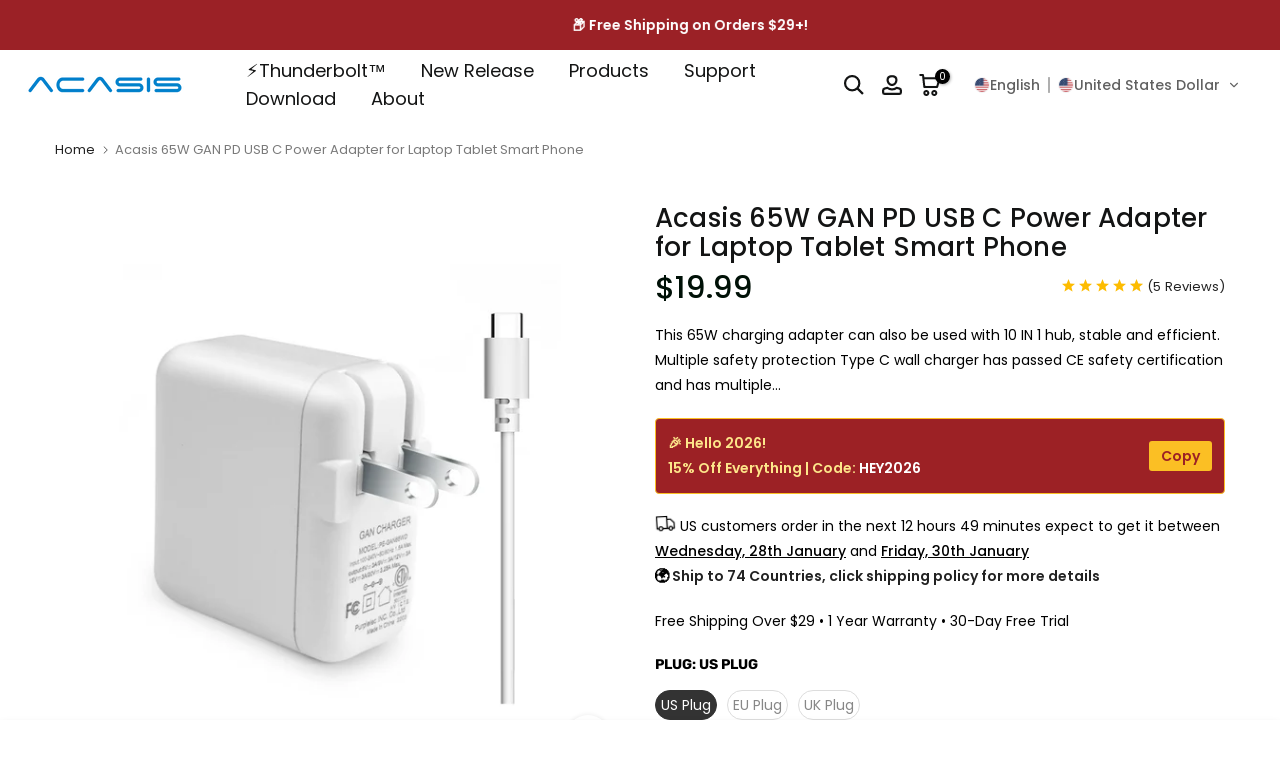

--- FILE ---
content_type: text/html; charset=utf-8
request_url: https://www.acasis.com/en-fr/?section_id=search-hidden
body_size: 2068
content:
<div id="shopify-section-search-hidden" class="shopify-section"><link rel="stylesheet" href="//www.acasis.com/cdn/shop/t/28/assets/drawer.min.css?v=58533354722067265701669859415" media="all">
<link rel="stylesheet" href="//www.acasis.com/cdn/shop/t/28/assets/search-hidden.css?v=139922884370207432601669859418" media="all">
<div data-predictive-search data-sid="search-hidden" id="t4s-search-hidden" class="t4s-drawer t4s-drawer__right" aria-hidden="true">
   <div class="t4s-drawer__header">
      <span class="is--login" aria-hidden="false">Search Our Site</span>
      <button class="t4s-drawer__close" data-drawer-close aria-label="Close Search"><svg class="t4s-iconsvg-close" role="presentation" viewBox="0 0 16 14"><path d="M15 0L1 14m14 0L1 0" stroke="currentColor" fill="none" fill-rule="evenodd"></path></svg></button>
   </div>
   <form data-frm-search action="/en-fr/search" method="get" class="t4s-mini-search__frm t4s-pr" role="search">
      <input type="hidden" name="type" value="product">
      <input type="hidden" name="options[unavailable_products]" value="last">
      <input type="hidden" name="options[prefix]" value="last"><div data-cat-search class="t4s-mini-search__cat">
            <select data-name="product_type">
              <option value="*">All Categories</option><option value="Cable">Cable</option><option value="Capture Card">Capture Card</option><option value="Docking Station">Docking Station</option><option value="Electronics Accessories">Electronics Accessories</option><option value="Enclosure">Enclosure</option><option value="HDD Enclosure">HDD Enclosure</option><option value="Network Cards">Network Cards</option><option value="PCIe Capture Card">PCIe Capture Card</option><option value="Spare Parts">Spare Parts</option><option value="SSD Enclosure">SSD Enclosure</option><option value="USB Capture Card">USB Capture Card</option><option value="USB Hub">USB Hub</option></select>
        </div><div class="t4s-mini-search__btns t4s-pr t4s-oh">
         <input data-input-search class="t4s-mini-search__input" autocomplete="off" type="text" name="q" placeholder="Search">
         <button data-submit-search class="t4s-mini-search__submit t4s-btn-loading__svg" type="submit">
            <svg class="t4s-btn-op0" viewBox="0 0 18 19" width="16"><path fill-rule="evenodd" clip-rule="evenodd" d="M11.03 11.68A5.784 5.784 0 112.85 3.5a5.784 5.784 0 018.18 8.18zm.26 1.12a6.78 6.78 0 11.72-.7l5.4 5.4a.5.5 0 11-.71.7l-5.41-5.4z" fill="currentColor"></path></svg>
            <div class="t4s-loading__spinner t4s-dn">
               <svg width="16" height="16" aria-hidden="true" focusable="false" role="presentation" class="t4s-svg__spinner" viewBox="0 0 66 66" xmlns="http://www.w3.org/2000/svg"><circle class="t4s-path" fill="none" stroke-width="6" cx="33" cy="33" r="30"></circle></svg>
            </div>
         </button>
      </div><div data-listKey class="t4s-mini-search__keys">
            <span class="t4s-mini-search__label">Quick search:</span>
            <ul class="t4s-mini-search__listKey t4s-d-inline-block"><li class="t4s-d-inline-block"><a data-key='Mac mini M4 Dock' href="/en-fr/search?type=product&options%5Bunavailable_products%5D=last&options%5Bprefix%5D=last&q=Mac+mini+M4+Dock">Mac mini M4 Dock, </a></li>
               <li class="t4s-d-inline-block"><a data-key='80Gbps SSD Enclosure' href="/en-fr/search?type=product&options%5Bunavailable_products%5D=last&options%5Bprefix%5D=last&q=80Gbps+SSD+Enclosure">80Gbps SSD Enclosure, </a></li>
               <li class="t4s-d-inline-block"><a data-key='40Gbps SSD Enclosure' href="/en-fr/search?type=product&options%5Bunavailable_products%5D=last&options%5Bprefix%5D=last&q=40Gbps+SSD+Enclosure">  40Gbps SSD Enclosure, </a></li>
               <li class="t4s-d-inline-block"><a data-key='TBU405Pro' href="/en-fr/search?type=product&options%5Bunavailable_products%5D=last&options%5Bprefix%5D=last&q=TBU405Pro">TBU405Pro, </a></li>
               <li class="t4s-d-inline-block"><a data-key='TBU401' href="/en-fr/search?type=product&options%5Bunavailable_products%5D=last&options%5Bprefix%5D=last&q=TBU401">TBU401, </a></li>
               <li class="t4s-d-inline-block"><a data-key='Thunderbolt 4 Dock' href="/en-fr/search?type=product&options%5Bunavailable_products%5D=last&options%5Bprefix%5D=last&q=Thunderbolt+4+Dock">Thunderbolt 4 Dock, </a></li>
               <li class="t4s-d-inline-block"><a data-key='Thunderbolt 5 Cable' href="/en-fr/search?type=product&options%5Bunavailable_products%5D=last&options%5Bprefix%5D=last&q=Thunderbolt+5+Cable">Thunderbolt 5 Cable, </a></li>
               <li class="t4s-d-inline-block"><a data-key='Thunderbolt 4 Cable' href="/en-fr/search?type=product&options%5Bunavailable_products%5D=last&options%5Bprefix%5D=last&q=Thunderbolt+4+Cable">Thunderbolt 4 Cable, </a></li>
               <li class="t4s-d-inline-block"><a data-key='4K Capture Card' href="/en-fr/search?type=product&options%5Bunavailable_products%5D=last&options%5Bprefix%5D=last&q=4K+Capture+Card">4K Capture Card </a></li>
               </ul>
         </div></form><div data-title-search class="t4s-mini-search__title">Need some inspiration?</div><div class="t4s-drawer__content">
      <div class="t4s-drawer__main">
         <div data-t4s-scroll-me class="t4s-drawer__scroll t4s-current-scrollbar">

            <div data-skeleton-search class="t4s-skeleton_wrap t4s-dn"><div class="t4s-row t4s-space-item-inner">
                  <div class="t4s-col-auto t4s-col-item t4s-widget_img_pr"><div class="t4s-skeleton_img"></div></div>
                  <div class="t4s-col t4s-col-item t4s-widget_if_pr"><div class="t4s-skeleton_txt1"></div><div class="t4s-skeleton_txt2"></div></div>
               </div><div class="t4s-row t4s-space-item-inner">
                  <div class="t4s-col-auto t4s-col-item t4s-widget_img_pr"><div class="t4s-skeleton_img"></div></div>
                  <div class="t4s-col t4s-col-item t4s-widget_if_pr"><div class="t4s-skeleton_txt1"></div><div class="t4s-skeleton_txt2"></div></div>
               </div><div class="t4s-row t4s-space-item-inner">
                  <div class="t4s-col-auto t4s-col-item t4s-widget_img_pr"><div class="t4s-skeleton_img"></div></div>
                  <div class="t4s-col t4s-col-item t4s-widget_if_pr"><div class="t4s-skeleton_txt1"></div><div class="t4s-skeleton_txt2"></div></div>
               </div><div class="t4s-row t4s-space-item-inner">
                  <div class="t4s-col-auto t4s-col-item t4s-widget_img_pr"><div class="t4s-skeleton_img"></div></div>
                  <div class="t4s-col t4s-col-item t4s-widget_if_pr"><div class="t4s-skeleton_txt1"></div><div class="t4s-skeleton_txt2"></div></div>
               </div></div>
            <div data-results-search class="t4s-mini-search__content t4s_ratioadapt"><div class="t4s-row t4s-space-item-inner t4s-widget__pr">
	<div class="t4s-col-item t4s-col t4s-widget_img_pr"><a class="t4s-d-block t4s-pr t4s-oh t4s_ratio t4s-bg-11" href="/en-fr/products/acasis-80gbps-ssd-enclosure-with-intel-jhl9480-chip-compatible-with-thunderbolt-5" style="background: url(//www.acasis.com/cdn/shop/files/Acasis_80Gbps_M_1.jpg?v=1750831281&width=1);--aspect-ratioapt: 1.0">
				<img class="lazyloadt4s" data-src="//www.acasis.com/cdn/shop/files/Acasis_80Gbps_M_1.jpg?v=1750831281&width=1" data-widths="[100,200,400,600,700,800,900,1000,1200,1400,1600]" data-optimumx="2" data-sizes="auto" src="[data-uri]" width="1000" height="1000" alt="Acasis 80Gbps M.2 NVMe SSD Enclosure Compatible with Thunderbolt 5">
			</a></div>
	<div class="t4s-col-item t4s-col t4s-widget_if_pr">
		<a href="/en-fr/products/acasis-80gbps-ssd-enclosure-with-intel-jhl9480-chip-compatible-with-thunderbolt-5" class="t4s-d-block t4s-widget__pr-title">Acasis 80Gbps M.2 NVMe SSD Enclosure Compatible with Thunderbolt 5</a><div class="t4s-widget__pr-price"data-pr-price data-product-price><span class=trans-money>$219.00</span>
</div></div>
</div>
 <div class="t4s-row t4s-space-item-inner t4s-widget__pr">
	<div class="t4s-col-item t4s-col t4s-widget_img_pr"><a class="t4s-d-block t4s-pr t4s-oh t4s_ratio t4s-bg-11" href="/en-fr/products/acasis-40gbps-mac-mini-m4-dock-dual-bay-ssd-enclosure" style="background: url(//www.acasis.com/cdn/shop/files/Acasis40GbpsMacMiniM4Dock_SSDEnclosure_1.png?v=1753323483&width=1);--aspect-ratioapt: 1.0">
				<img class="lazyloadt4s" data-src="//www.acasis.com/cdn/shop/files/Acasis40GbpsMacMiniM4Dock_SSDEnclosure_1.png?v=1753323483&width=1" data-widths="[100,200,400,600,700,800,900,1000,1200,1400,1600]" data-optimumx="2" data-sizes="auto" src="[data-uri]" width="1000" height="1000" alt="Acasis 40Gbps Mac mini M4 Dock &amp; Dual-Bay SSD Enclosure">
			</a></div>
	<div class="t4s-col-item t4s-col t4s-widget_if_pr">
		<a href="/en-fr/products/acasis-40gbps-mac-mini-m4-dock-dual-bay-ssd-enclosure" class="t4s-d-block t4s-widget__pr-title">Acasis 40Gbps Mac mini M4 Dock & Dual-Bay SSD Enclosure</a><div class="t4s-widget__pr-price"data-pr-price data-product-price><span class=trans-money>$99.00</span> – <span class=trans-money>$149.00</span></div></div>
</div>
 <div class="t4s-row t4s-space-item-inner t4s-widget__pr">
	<div class="t4s-col-item t4s-col t4s-widget_img_pr"><a class="t4s-d-block t4s-pr t4s-oh t4s_ratio t4s-bg-11" href="/en-fr/products/acasis-workstation-40gbps-8-in-1-dock-ssd-enclosure-for-mac-mini-m4" style="background: url(//www.acasis.com/cdn/shop/files/ACASIS_40Gbps_Mac_Mini_M4_Dock_SSD_Enclosure_10.jpg?v=1750996945&width=1);--aspect-ratioapt: 1.0">
				<img class="lazyloadt4s" data-src="//www.acasis.com/cdn/shop/files/ACASIS_40Gbps_Mac_Mini_M4_Dock_SSD_Enclosure_10.jpg?v=1750996945&width=1" data-widths="[100,200,400,600,700,800,900,1000,1200,1400,1600]" data-optimumx="2" data-sizes="auto" src="[data-uri]" width="1000" height="1000" alt="ACASIS Mac Mini M4 Workstation 8-in-1 Dual SSD 40Gbps Dock">
			</a></div>
	<div class="t4s-col-item t4s-col t4s-widget_if_pr">
		<a href="/en-fr/products/acasis-workstation-40gbps-8-in-1-dock-ssd-enclosure-for-mac-mini-m4" class="t4s-d-block t4s-widget__pr-title">Acasis Mac mini M4 Workstation 8-in-1 40Gbps Dock</a><div class="t4s-widget__pr-price"data-pr-price data-product-price><span class=trans-money>$169.00</span>
</div></div>
</div>
 <div class="t4s-row t4s-space-item-inner t4s-widget__pr">
	<div class="t4s-col-item t4s-col t4s-widget_img_pr"><a class="t4s-d-block t4s-pr t4s-oh t4s_ratio t4s-bg-11" href="/en-fr/products/acasis-mac-mini-m4-dock-stand-with-8tb-m-2-nvme-ssd-enclosure" style="background: url(//www.acasis.com/cdn/shop/files/AcasisMacminiM4Dock_Standwith8TBM.2NVMeSSDEnclosure_1.png?v=1763714017&width=1);--aspect-ratioapt: 1.0">
				<img class="lazyloadt4s" data-src="//www.acasis.com/cdn/shop/files/AcasisMacminiM4Dock_Standwith8TBM.2NVMeSSDEnclosure_1.png?v=1763714017&width=1" data-widths="[100,200,400,600,700,800,900,1000,1200,1400,1600]" data-optimumx="2" data-sizes="auto" src="[data-uri]" width="1600" height="1600" alt="Acasis Mac mini M4 Dock &amp; Stand with 8TB M.2 NVMe SSD Enclosure">
			</a></div>
	<div class="t4s-col-item t4s-col t4s-widget_if_pr">
		<a href="/en-fr/products/acasis-mac-mini-m4-dock-stand-with-8tb-m-2-nvme-ssd-enclosure" class="t4s-d-block t4s-widget__pr-title">Acasis Mac mini M4 Dock & Stand with 8TB M.2 NVMe SSD Enclosure</a><div class="t4s-widget__pr-price"data-pr-price data-product-price><span class=trans-money>$79.00</span> – <span class=trans-money>$129.00</span></div></div>
</div>
 <div class="t4s-row t4s-space-item-inner t4s-widget__pr">
	<div class="t4s-col-item t4s-col t4s-widget_img_pr"><a class="t4s-d-block t4s-pr t4s-oh t4s_ratio t4s-bg-11" href="/en-fr/products/acasis-mac-mini-m2-m1-dock-stand-with-8tb-m-2-nvme-ssd-enclosure" style="background: url(//www.acasis.com/cdn/shop/files/AcasisMacminiM2M1Dock_Standwith8TBM.2NVMeSSDEnclosure_1.png?v=1768465920&width=1);--aspect-ratioapt: 1.0">
				<img class="lazyloadt4s" data-src="//www.acasis.com/cdn/shop/files/AcasisMacminiM2M1Dock_Standwith8TBM.2NVMeSSDEnclosure_1.png?v=1768465920&width=1" data-widths="[100,200,400,600,700,800,900,1000,1200,1400,1600]" data-optimumx="2" data-sizes="auto" src="[data-uri]" width="1000" height="1000" alt="Acasis Mac mini M2/M1 Dock &amp; Stand with 8TB M.2 NVMe SSD Enclosure">
			</a></div>
	<div class="t4s-col-item t4s-col t4s-widget_if_pr">
		<a href="/en-fr/products/acasis-mac-mini-m2-m1-dock-stand-with-8tb-m-2-nvme-ssd-enclosure" class="t4s-d-block t4s-widget__pr-title">Acasis Mac mini M2 Dock & Stand with 8TB M.2 NVMe SSD Enclosure</a><div class="t4s-widget__pr-price"data-pr-price data-product-price><span class=trans-money>$169.00</span>
</div></div>
</div>
 </div>
         </div>
      </div><div data-viewAll-search class="t4s-drawer__bottom">
               <a href="/en-fr/collections/acasis-new-arrivals" class="t4s-mini-search__viewAll t4s-d-block">View All <svg width="16" xmlns="http://www.w3.org/2000/svg" viewBox="0 0 32 32"><path d="M 18.71875 6.78125 L 17.28125 8.21875 L 24.0625 15 L 4 15 L 4 17 L 24.0625 17 L 17.28125 23.78125 L 18.71875 25.21875 L 27.21875 16.71875 L 27.90625 16 L 27.21875 15.28125 Z"/></svg></a>
            </div></div>
</div></div>

--- FILE ---
content_type: text/html; charset=utf-8
request_url: https://www.acasis.com/en-fr/search/?type=product&options%5Bunavailable_products%5D=last&options%5Bprefix%5D=none&q=vendor%3AACASIS+Electronics%20-id%3A7795725697253&section_id=template--16655396471013__product-recommendations
body_size: 3066
content:
<div id="shopify-section-template--16655396471013__product-recommendations" class="shopify-section t4s-section id_product-recommendations"><!-- sections/product-recommendation.liquid --><link href="//www.acasis.com/cdn/shop/t/28/assets/section.css?v=100365795741953099561669859418" rel="stylesheet" type="text/css" media="all" />
<link href="//www.acasis.com/cdn/shop/t/28/assets/collection-products.css?v=49671514019279872081669859414" rel="stylesheet" type="text/css" media="all" />
<link href="//www.acasis.com/cdn/shop/t/28/assets/slider-settings.css?v=38999555302930569191669859418" rel="stylesheet" type="text/css" media="all" />
<link href="//www.acasis.com/cdn/shop/t/28/assets/pre_flickityt4s.min.css?v=71371876113336922081669859417" rel="stylesheet" type="text/css" media="all" />
<link href="//www.acasis.com/cdn/shop/t/28/assets/loading.css?v=142436169935756752221669859416" rel="stylesheet" media="print" onload="this.media='all'"><div class="t4s-section-inner t4s_nt_se_template--16655396471013__product-recommendations t4s_se_template--16655396471013__product-recommendations t4s-container-wrap "   style="--bg-color: ;--bg-gradient: ;--border-cl: ;--mg-top: 75px;--mg-right: auto;--mg-bottom: 50px;--mg-left:auto;--pd-top: ;--pd-right: ;--pd-bottom: ;--pd-left: ;--mgtb-top: 75px;--mgtb-right: auto;--mgtb-bottom: 50px;--mgtb-left: auto;--pdtb-top: ;--pdtb-right: ;--pdtb-bottom: ;--pdtb-left: ;--mgmb-top: 75px;--mgmb-right: auto;--mgmb-bottom: 30px;--mgmb-left: auto;--pdmb-top: ;--pdmb-right: ;--pdmb-bottom: ;--pdmb-left: ;" ><div class="t4s-container"><link href="//www.acasis.com/cdn/shop/t/28/assets/top-head.css?v=175073709843651098881669859419" rel="stylesheet" type="text/css" media="all" />
	<div class="t4s-top-heading t4s_des_title_1 t4s-text-center" style="--heading-height: px;--tophead_mb: 30px;"><h3 class="t4s-section-title t4s-title"><span>You may also like</span></h3>
</div><div data-t4s-resizeobserver class="t4s-flicky-slider t4s_box_pr_slider t4s-products t4s-text-center t4s_ratio1_1 t4s_position_8 t4s_contain t4s-slider-btn-style-simple t4s-slider-btn-none t4s-slider-btn-medium t4s-slider-btn-cl-dark t4s-slider-btn-vi-1 t4s-slider-btn-hidden-mobile-false   t4s-row t4s-row-cols-lg-4 t4s-row-cols-md-2 t4s-row-cols-2 t4s-gx-md-30 t4s-gy-md-30 t4s-gx-10 t4s-gy-10 flickityt4s flickityt4s-later" data-flickityt4s-js='{"setPrevNextButtons":true,"arrowIcon":"2","imagesLoaded": 0,"adaptiveHeight": 0, "contain": 1, "groupCells": "100%", "dragThreshold" : 5, "cellAlign": "left","wrapAround": false,"prevNextButtons": true,"percentPosition": 1,"pageDots": false, "autoPlay" : 0, "pauseAutoPlayOnHover" : false }' style="--space-dots: 10px;--flickity-btn-pos: 30px;--flickity-btn-pos-mb: 10px;"><div class="t4s-product t4s-pr-grid t4s-pr-style1 t4s-pr-8923156152549  t4s-col-item" data-product-options='{ "id":"8923156152549","available":true, "handle":"acasis-new-black-blue-external-hard-drive-carrying-case-for-ssd-enclosure", "isDefault": false, "VariantFirstID": 46111808848101, "customBadge":null, "customBadgeHandle":null,"dateStart":1726132204, "compare_at_price":null,"price":890, "isPreoder":false,"isExternal":false,"image2":"\/\/www.acasis.com\/cdn\/shop\/files\/preview_images\/hqdefault_54697ead-e670-4aaf-a1e4-f0a30b8bd4dd.jpg?v=1757321260\u0026width=1","alt":"Acasis New Black\/Blue External Hard Drive Carrying Case for SSD Enclosure","isGrouped":false,"maxQuantity":9999 }'>
  <div class="t4s-product-wrapper">
    <div data-cacl-slide class="t4s-product-inner t4s-pr t4s-oh"><div class="t4s-product-img t4s_ratio" data-style="--aspect-ratioapt: 1.0">
    <img data-pr-img class="t4s-product-main-img lazyloadt4s" loading="lazy" src="[data-uri]" data-src="//www.acasis.com/cdn/shop/files/Acasis_New_Black_External_Hard_Drive_Carrying_Case_P1045_1.jpg?v=1750226802&width=1" data-widths="[100,200,330,400,500,600,700,800,900]" data-optimumx="2" data-sizes="auto" width="1000" height="1000" alt="Acasis_New_Black_External_Hard_Drive_Carrying_Case_P1045">
    <span class="lazyloadt4s-loader"></span>
    <div data-replace-img2></div>
    <noscript><img class="t4s-product-main-img" loading="lazy" src="//www.acasis.com/cdn/shop/files/Acasis_New_Black_External_Hard_Drive_Carrying_Case_P1045_1.jpg?v=1750226802&width=600"  alt="Acasis_New_Black_External_Hard_Drive_Carrying_Case_P1045"></noscript>
</div><div data-product-badge data-sort="sale,new,soldout,preOrder,custom" class="t4s-product-badge"></div>
      <div class="t4s-product-btns">
         <div data-replace-quickview></div>
         <div data-replace-atc data-has-qty></div>
      </div>
      <div class="t4s-product-btns2"><div data-replace-wishlist data-tooltip="right"></div><div data-replace-compare data-tooltip="right"></div>
      </div><a data-pr-href class="t4s-full-width-link" href="/en-fr/products/acasis-new-black-blue-external-hard-drive-carrying-case-for-ssd-enclosure?_pos=1&_sid=cf3e0aea1&_ss=r"></a>
    </div>
    <div class="t4s-product-info">
      <div class="t4s-product-info__inner"><h3 class="t4s-product-title"><a data-pr-href href="/en-fr/products/acasis-new-black-blue-external-hard-drive-carrying-case-for-ssd-enclosure?_pos=1&_sid=cf3e0aea1&_ss=r">Acasis New Black External Hard Drive Carrying Case for SSD Enclosure</a></h3><div class="t4s-product-price"data-pr-price data-product-price><span class=trans-money>$8.90</span>
</div><div class="t4s-product-rating"><div class="ryviu-collection t4s-grid-rating"><ryviu-widget-total collection=1 reviews_data="" product_id="8923156152549" handle="acasis-new-black-blue-external-hard-drive-carrying-case-for-ssd-enclosure"></ryviu-widget-total></div></div></div>
    </div>
  </div></div><div class="t4s-product t4s-pr-grid t4s-pr-style1 t4s-pr-8883734839525  t4s-col-item" data-product-options='{ "id":"8883734839525","available":true, "handle":"acasis-32gbps-nvme-m-2-b-key-b-m-key-to-pci-e-adapter", "isDefault": false, "VariantFirstID": 45949035839717, "customBadge":null, "customBadgeHandle":null,"dateStart":1722861486, "compare_at_price":null,"price":999, "isPreoder":false,"isExternal":false,"image2":"\/\/www.acasis.com\/cdn\/shop\/files\/preview_images\/hqdefault_7acecf44-e7fc-4195-9e83-90826112dce6.jpg?v=1725328557\u0026width=1","alt":"ACASIS 32Gbps NVMe M.2 M Key B \u0026amp; M Key to PCI-E x 4 Adapter","isGrouped":false,"maxQuantity":9999 }'>
  <div class="t4s-product-wrapper">
    <div data-cacl-slide class="t4s-product-inner t4s-pr t4s-oh"><div class="t4s-product-img t4s_ratio" data-style="--aspect-ratioapt: 1.0">
    <img data-pr-img class="t4s-product-main-img lazyloadt4s" loading="lazy" src="[data-uri]" data-src="//www.acasis.com/cdn/shop/files/ACASIS_32Gbps_NVMe_M.2_B_Key_B_M_Key_to_PCI-E_Adapter_1.jpg?v=1722939720&width=1" data-widths="[100,200,330,400,500,600,700,800,900]" data-optimumx="2" data-sizes="auto" width="1000" height="1000" alt="ACASIS 32Gbps NVMe M.2 M Key B &amp; M Key to PCI-E x 4 Adapter">
    <span class="lazyloadt4s-loader"></span>
    <div data-replace-img2></div>
    <noscript><img class="t4s-product-main-img" loading="lazy" src="//www.acasis.com/cdn/shop/files/ACASIS_32Gbps_NVMe_M.2_B_Key_B_M_Key_to_PCI-E_Adapter_1.jpg?v=1722939720&width=600"  alt="ACASIS 32Gbps NVMe M.2 M Key B &amp; M Key to PCI-E x 4 Adapter"></noscript>
</div><div data-product-badge data-sort="sale,new,soldout,preOrder,custom" class="t4s-product-badge"></div>
      <div class="t4s-product-btns">
         <div data-replace-quickview></div>
         <div data-replace-atc data-has-qty></div>
      </div>
      <div class="t4s-product-btns2"><div data-replace-wishlist data-tooltip="right"></div><div data-replace-compare data-tooltip="right"></div>
      </div><a data-pr-href class="t4s-full-width-link" href="/en-fr/products/acasis-32gbps-nvme-m-2-b-key-b-m-key-to-pci-e-adapter?_pos=2&_sid=cf3e0aea1&_ss=r"></a>
    </div>
    <div class="t4s-product-info">
      <div class="t4s-product-info__inner"><h3 class="t4s-product-title"><a data-pr-href href="/en-fr/products/acasis-32gbps-nvme-m-2-b-key-b-m-key-to-pci-e-adapter?_pos=2&_sid=cf3e0aea1&_ss=r">ACASIS 32Gbps NVMe M.2 to PCIe X16/X8/X4 Card With Heat Sink</a></h3><div class="t4s-product-price"data-pr-price data-product-price><span class=trans-money>$9.99</span> – <span class=trans-money>$12.99</span></div><div class="t4s-product-rating"><div class="ryviu-collection t4s-grid-rating"><ryviu-widget-total collection=1 reviews_data="" product_id="8883734839525" handle="acasis-32gbps-nvme-m-2-b-key-b-m-key-to-pci-e-adapter"></ryviu-widget-total></div></div></div>
    </div>
  </div></div><div class="t4s-product t4s-pr-grid t4s-pr-style1 t4s-pr-8484210901221  t4s-col-item" data-product-options='{ "id":"8484210901221","available":true, "handle":"acasis-4k-60hz-bidirectional-hdmi-2-0-switch-splitter-2-in-1-out", "isDefault": false, "VariantFirstID": 45904743006437, "customBadge":null, "customBadgeHandle":null,"dateStart":1709092945, "compare_at_price":null,"price":990, "isPreoder":false,"isExternal":false,"image2":"\/\/www.acasis.com\/cdn\/shop\/files\/Acasis_8k_60hz_Bidirectional_HDMI_2.1_SwitchSplitter_2_in_1_Out.jpg?v=1721355196\u0026width=1","alt":"Acasis 8k 60hz Bidirectional HDMI 2.1 KVM Switch\/Splitter 2 in 1 Out","isGrouped":false,"maxQuantity":9999 }'>
  <div class="t4s-product-wrapper">
    <div data-cacl-slide class="t4s-product-inner t4s-pr t4s-oh"><div class="t4s-product-img t4s_ratio" data-style="--aspect-ratioapt: 1.0">
    <img data-pr-img class="t4s-product-main-img lazyloadt4s" loading="lazy" src="[data-uri]" data-src="//www.acasis.com/cdn/shop/files/ACASISHDMISwitchSplitter4K_60hz_HDMI2.0Switcher2in1Out_HDMISplitter1in2Out_SW-2201_7.jpg?v=1711353982&width=1" data-widths="[100,200,330,400,500,600,700,800,900]" data-optimumx="2" data-sizes="auto" width="1000" height="1000" alt="Acasis 8k 60hz Bidirectional HDMI 2.1 KVM Switch/Splitter 2 in 1 Out">
    <span class="lazyloadt4s-loader"></span>
    <div data-replace-img2></div>
    <noscript><img class="t4s-product-main-img" loading="lazy" src="//www.acasis.com/cdn/shop/files/ACASISHDMISwitchSplitter4K_60hz_HDMI2.0Switcher2in1Out_HDMISplitter1in2Out_SW-2201_7.jpg?v=1711353982&width=600"  alt="Acasis 8k 60hz Bidirectional HDMI 2.1 KVM Switch/Splitter 2 in 1 Out"></noscript>
</div><div data-product-badge data-sort="sale,new,soldout,preOrder,custom" class="t4s-product-badge"></div>
      <div class="t4s-product-btns">
         <div data-replace-quickview></div>
         <div data-replace-atc data-has-qty></div>
      </div>
      <div class="t4s-product-btns2"><div data-replace-wishlist data-tooltip="right"></div><div data-replace-compare data-tooltip="right"></div>
      </div><a data-pr-href class="t4s-full-width-link" href="/en-fr/products/acasis-4k-60hz-bidirectional-hdmi-2-0-switch-splitter-2-in-1-out?_pos=3&_sid=cf3e0aea1&_ss=r"></a>
    </div>
    <div class="t4s-product-info">
      <div class="t4s-product-info__inner"><h3 class="t4s-product-title"><a data-pr-href href="/en-fr/products/acasis-4k-60hz-bidirectional-hdmi-2-0-switch-splitter-2-in-1-out?_pos=3&_sid=cf3e0aea1&_ss=r">Acasis 4k 60hz Bidirectional HDMI 2.1 KVM Switch/Splitter 2 in 1 Out</a></h3><div class="t4s-product-price"data-pr-price data-product-price><span class=trans-money>$9.90</span> – <span class=trans-money>$19.90</span></div><div class="t4s-product-rating"><div class="ryviu-collection t4s-grid-rating"><ryviu-widget-total collection=1 reviews_data="18;4.78" product_id="8484210901221" handle="acasis-4k-60hz-bidirectional-hdmi-2-0-switch-splitter-2-in-1-out"></ryviu-widget-total></div></div></div>
    </div>
  </div></div><div class="t4s-product t4s-pr-grid t4s-pr-style1 t4s-pr-8852588298469  t4s-col-item" data-product-options='{ "id":"8852588298469","available":true, "handle":"acasis-gan-pd-usb-c-100w-power-supply-for-laptop-tablet-smartphone", "isDefault": false, "VariantFirstID": 45858983543013, "customBadge":null, "customBadgeHandle":null,"dateStart":1720176119, "compare_at_price":null,"price":2499, "isPreoder":false,"isExternal":false,"image2":"\/\/www.acasis.com\/cdn\/shop\/files\/preview_images\/hqdefault_30dbb7c8-d1ee-4f5a-803c-a87f2b50e691.jpg?v=1723775733\u0026width=1","alt":"Acasis GAN PD USB C 100W Power Supply for Laptop Tablet Smartphone","isGrouped":false,"maxQuantity":9999 }'>
  <div class="t4s-product-wrapper">
    <div data-cacl-slide class="t4s-product-inner t4s-pr t4s-oh"><div class="t4s-product-img t4s_ratio" data-style="--aspect-ratioapt: 1.0">
    <img data-pr-img class="t4s-product-main-img lazyloadt4s" loading="lazy" src="[data-uri]" data-src="//www.acasis.com/cdn/shop/files/AcasisGANPDUSBC100WPowerSupplyforLaptopTabletSmartphone_1.jpg?v=1720174574&width=1" data-widths="[100,200,330,400,500,600,700,800,900]" data-optimumx="2" data-sizes="auto" width="1000" height="1000" alt="Acasis_GAN_PD_USB_C_100W_Power_Supply_for_Laptop_Tablet_Smartphone">
    <span class="lazyloadt4s-loader"></span>
    <div data-replace-img2></div>
    <noscript><img class="t4s-product-main-img" loading="lazy" src="//www.acasis.com/cdn/shop/files/AcasisGANPDUSBC100WPowerSupplyforLaptopTabletSmartphone_1.jpg?v=1720174574&width=600"  alt="Acasis_GAN_PD_USB_C_100W_Power_Supply_for_Laptop_Tablet_Smartphone"></noscript>
</div><div data-product-badge data-sort="sale,new,soldout,preOrder,custom" class="t4s-product-badge"></div>
      <div class="t4s-product-btns">
         <div data-replace-quickview></div>
         <div data-replace-atc data-has-qty></div>
      </div>
      <div class="t4s-product-btns2"><div data-replace-wishlist data-tooltip="right"></div><div data-replace-compare data-tooltip="right"></div>
      </div><a data-pr-href class="t4s-full-width-link" href="/en-fr/products/acasis-gan-pd-usb-c-100w-power-supply-for-laptop-tablet-smartphone?_pos=4&_sid=cf3e0aea1&_ss=r"></a>
    </div>
    <div class="t4s-product-info">
      <div class="t4s-product-info__inner"><h3 class="t4s-product-title"><a data-pr-href href="/en-fr/products/acasis-gan-pd-usb-c-100w-power-supply-for-laptop-tablet-smartphone?_pos=4&_sid=cf3e0aea1&_ss=r">Acasis GAN PD USB C 100W Power Supply for Laptop Tablet Smartphone</a></h3><div class="t4s-product-price"data-pr-price data-product-price><span class=trans-money>$24.99</span>
</div><div class="t4s-product-rating"><div class="ryviu-collection t4s-grid-rating"><ryviu-widget-total collection=1 reviews_data="" product_id="8852588298469" handle="acasis-gan-pd-usb-c-100w-power-supply-for-laptop-tablet-smartphone"></ryviu-widget-total></div></div></div>
    </div>
  </div></div><div class="t4s-product t4s-pr-grid t4s-pr-style1 t4s-pr-9422697496805  t4s-col-item" data-product-options='{ "id":"9422697496805","available":true, "handle":"acasis-mac-mini-m2-m1-dock-stand-with-8tb-m-2-nvme-ssd-enclosure", "isDefault": false, "VariantFirstID": 48256379879653, "customBadge":null, "customBadgeHandle":null,"dateStart":1768463936, "compare_at_price":null,"price":16900, "isPreoder":false,"isExternal":false,"image2":"\/\/www.acasis.com\/cdn\/shop\/files\/preview_images\/hqdefault_a9a861ed-ad9a-494a-8d79-d667b45ec5cd.jpg?v=1768810943\u0026width=1","alt":"Acasis Mac mini M2\/M1 Dock \u0026amp; Stand with 8TB M.2 NVMe SSD Enclosure","isGrouped":false,"maxQuantity":9999 }'>
  <div class="t4s-product-wrapper">
    <div data-cacl-slide class="t4s-product-inner t4s-pr t4s-oh"><div class="t4s-product-img t4s_ratio" data-style="--aspect-ratioapt: 1.0">
    <img data-pr-img class="t4s-product-main-img lazyloadt4s" loading="lazy" src="[data-uri]" data-src="//www.acasis.com/cdn/shop/files/AcasisMacminiM2M1Dock_Standwith8TBM.2NVMeSSDEnclosure_1.png?v=1768465920&width=1" data-widths="[100,200,330,400,500,600,700,800,900]" data-optimumx="2" data-sizes="auto" width="1000" height="1000" alt="Acasis Mac mini M2/M1 Dock &amp; Stand with 8TB M.2 NVMe SSD Enclosure">
    <span class="lazyloadt4s-loader"></span>
    <div data-replace-img2></div>
    <noscript><img class="t4s-product-main-img" loading="lazy" src="//www.acasis.com/cdn/shop/files/AcasisMacminiM2M1Dock_Standwith8TBM.2NVMeSSDEnclosure_1.png?v=1768465920&width=600"  alt="Acasis Mac mini M2/M1 Dock &amp; Stand with 8TB M.2 NVMe SSD Enclosure"></noscript>
</div><div data-product-badge data-sort="sale,new,soldout,preOrder,custom" class="t4s-product-badge"></div>
      <div class="t4s-product-btns">
         <div data-replace-quickview></div>
         <div data-replace-atc data-has-qty></div>
      </div>
      <div class="t4s-product-btns2"><div data-replace-wishlist data-tooltip="right"></div><div data-replace-compare data-tooltip="right"></div>
      </div><a data-pr-href class="t4s-full-width-link" href="/en-fr/products/acasis-mac-mini-m2-m1-dock-stand-with-8tb-m-2-nvme-ssd-enclosure?_pos=5&_sid=cf3e0aea1&_ss=r"></a>
    </div>
    <div class="t4s-product-info">
      <div class="t4s-product-info__inner"><h3 class="t4s-product-title"><a data-pr-href href="/en-fr/products/acasis-mac-mini-m2-m1-dock-stand-with-8tb-m-2-nvme-ssd-enclosure?_pos=5&_sid=cf3e0aea1&_ss=r">Acasis Mac mini M2 Dock & Stand with 8TB M.2 NVMe SSD Enclosure</a></h3><div class="t4s-product-price"data-pr-price data-product-price><span class=trans-money>$169.00</span>
</div><div class="t4s-product-rating"><div class="ryviu-collection t4s-grid-rating"><ryviu-widget-total collection=1 reviews_data="" product_id="9422697496805" handle="acasis-mac-mini-m2-m1-dock-stand-with-8tb-m-2-nvme-ssd-enclosure"></ryviu-widget-total></div></div></div>
    </div>
  </div></div><div class="t4s-product t4s-pr-grid t4s-pr-style1 t4s-pr-9385337225445  t4s-col-item" data-product-options='{ "id":"9385337225445","available":true, "handle":"acasis-16-port-10gbps-usb-3-2-hub-powered-8-usb-a-8-usb-c-ports", "isDefault": false, "VariantFirstID": 48146436194533, "customBadge":null, "customBadgeHandle":null,"dateStart":1765423121, "compare_at_price":null,"price":6990, "isPreoder":false,"isExternal":false,"image2":"\/\/www.acasis.com\/cdn\/shop\/files\/preview_images\/hqdefault_d104c58a-7980-46f6-a98b-cdcb145180df.jpg?v=1766076757\u0026width=1","alt":"Acasis 16 Port 10Gbps USB 3.2 Hub Powered, 8 USB-A \u0026amp; 8 USB-C Ports","isGrouped":false,"maxQuantity":9999 }'>
  <div class="t4s-product-wrapper">
    <div data-cacl-slide class="t4s-product-inner t4s-pr t4s-oh"><div class="t4s-product-img t4s_ratio" data-style="--aspect-ratioapt: 1.0013351134846462">
    <img data-pr-img class="t4s-product-main-img lazyloadt4s" loading="lazy" src="[data-uri]" data-src="//www.acasis.com/cdn/shop/files/Acasis16Port10GbpsUSB3.2HubPowered_8USB-A_8USB-CPorts_1.jpg?v=1765420733&width=1" data-widths="[100,200,330,400,500,600,700,800,900]" data-optimumx="2" data-sizes="auto" width="1500" height="1498" alt="Acasis 16 Port 10Gbps USB 3.2 Hub Powered, 8 USB-A &amp; 8 USB-C Ports">
    <span class="lazyloadt4s-loader"></span>
    <div data-replace-img2></div>
    <noscript><img class="t4s-product-main-img" loading="lazy" src="//www.acasis.com/cdn/shop/files/Acasis16Port10GbpsUSB3.2HubPowered_8USB-A_8USB-CPorts_1.jpg?v=1765420733&width=600"  alt="Acasis 16 Port 10Gbps USB 3.2 Hub Powered, 8 USB-A &amp; 8 USB-C Ports"></noscript>
</div><div data-product-badge data-sort="sale,new,soldout,preOrder,custom" class="t4s-product-badge"></div>
      <div class="t4s-product-btns">
         <div data-replace-quickview></div>
         <div data-replace-atc data-has-qty></div>
      </div>
      <div class="t4s-product-btns2"><div data-replace-wishlist data-tooltip="right"></div><div data-replace-compare data-tooltip="right"></div>
      </div><a data-pr-href class="t4s-full-width-link" href="/en-fr/products/acasis-16-port-10gbps-usb-3-2-hub-powered-8-usb-a-8-usb-c-ports?_pos=6&_sid=cf3e0aea1&_ss=r"></a>
    </div>
    <div class="t4s-product-info">
      <div class="t4s-product-info__inner"><h3 class="t4s-product-title"><a data-pr-href href="/en-fr/products/acasis-16-port-10gbps-usb-3-2-hub-powered-8-usb-a-8-usb-c-ports?_pos=6&_sid=cf3e0aea1&_ss=r">Acasis 16 Port 10Gbps USB 3.2 Hub Powered, 8 USB-A & 8 USB-C Ports</a></h3><div class="t4s-product-price"data-pr-price data-product-price><span class=trans-money>$69.90</span>
</div><div class="t4s-product-rating"><div class="ryviu-collection t4s-grid-rating"><ryviu-widget-total collection=1 reviews_data="0;0" product_id="9385337225445" handle="acasis-16-port-10gbps-usb-3-2-hub-powered-8-usb-a-8-usb-c-ports"></ryviu-widget-total></div></div></div>
    </div>
  </div></div><div class="t4s-product t4s-pr-grid t4s-pr-style1 t4s-pr-9054662852837  t4s-col-item" data-product-options='{ "id":"9054662852837","available":true, "handle":"acasis-40gbps-thunderbolt-3-m-2-nvme-4-bay-raid-ssd-enclosure", "isDefault": false, "VariantFirstID": 46471153221861, "customBadge":null, "customBadgeHandle":null,"dateStart":1737687870, "compare_at_price":null,"price":29900, "isPreoder":false,"isExternal":false,"image2":"\/\/www.acasis.com\/cdn\/shop\/files\/preview_images\/hqdefault_2a2066c0-6738-40c2-a073-22ead6b561f8.jpg?v=1738979638\u0026width=1","alt":"Acasis 40Gbps Thunderbolt 4\/3 M.2 NVMe 4 Bay RAID SSD Enclosure","isGrouped":false,"maxQuantity":9999 }'>
  <div class="t4s-product-wrapper">
    <div data-cacl-slide class="t4s-product-inner t4s-pr t4s-oh"><div class="t4s-product-img t4s_ratio" data-style="--aspect-ratioapt: 1.0">
    <img data-pr-img class="t4s-product-main-img lazyloadt4s" loading="lazy" src="[data-uri]" data-src="//www.acasis.com/cdn/shop/files/Acasis_40Gbps_Thunderbolt_3_M.2_NVMe_4_Bay_RAID_SSD_Enclosure_EC-3901_1.jpg?v=1737716010&width=1" data-widths="[100,200,330,400,500,600,700,800,900]" data-optimumx="2" data-sizes="auto" width="1000" height="1000" alt="Acasis 40Gbps Thunderbolt 4/3 M.2 NVMe 4 Bay RAID SSD Enclosure">
    <span class="lazyloadt4s-loader"></span>
    <div data-replace-img2></div>
    <noscript><img class="t4s-product-main-img" loading="lazy" src="//www.acasis.com/cdn/shop/files/Acasis_40Gbps_Thunderbolt_3_M.2_NVMe_4_Bay_RAID_SSD_Enclosure_EC-3901_1.jpg?v=1737716010&width=600"  alt="Acasis 40Gbps Thunderbolt 4/3 M.2 NVMe 4 Bay RAID SSD Enclosure"></noscript>
</div><div data-product-badge data-sort="sale,new,soldout,preOrder,custom" class="t4s-product-badge"></div>
      <div class="t4s-product-btns">
         <div data-replace-quickview></div>
         <div data-replace-atc data-has-qty></div>
      </div>
      <div class="t4s-product-btns2"><div data-replace-wishlist data-tooltip="right"></div><div data-replace-compare data-tooltip="right"></div>
      </div><a data-pr-href class="t4s-full-width-link" href="/en-fr/products/acasis-40gbps-thunderbolt-3-m-2-nvme-4-bay-raid-ssd-enclosure?_pos=7&_sid=cf3e0aea1&_ss=r"></a>
    </div>
    <div class="t4s-product-info">
      <div class="t4s-product-info__inner"><h3 class="t4s-product-title"><a data-pr-href href="/en-fr/products/acasis-40gbps-thunderbolt-3-m-2-nvme-4-bay-raid-ssd-enclosure?_pos=7&_sid=cf3e0aea1&_ss=r">Acasis 4 Bay 40Gbps M.2 NVMe RAID SSD Enclosure Compatible with Thunderbolt 4/3</a></h3><div class="t4s-product-price"data-pr-price data-product-price><span class=trans-money>$299.00</span>
</div><div class="t4s-product-rating"><div class="ryviu-collection t4s-grid-rating"><ryviu-widget-total collection=1 reviews_data="14;4.07" product_id="9054662852837" handle="acasis-40gbps-thunderbolt-3-m-2-nvme-4-bay-raid-ssd-enclosure"></ryviu-widget-total></div></div></div>
    </div>
  </div></div><div class="t4s-product t4s-pr-grid t4s-pr-style1 t4s-pr-9042750865637  t4s-col-item" data-product-options='{ "id":"9042750865637","available":true, "handle":"acasis-8-ports-4k-60hz-usb-c-docking-station", "isDefault": false, "VariantFirstID": 46442687955173, "customBadge":null, "customBadgeHandle":null,"dateStart":1736762748, "compare_at_price":null,"price":2690, "isPreoder":false,"isExternal":false,"image2":"\/\/www.acasis.com\/cdn\/shop\/files\/preview_images\/hqdefault_49d825cc-ded1-4a7a-ba9d-59b47fe06387.jpg?v=1762221391\u0026width=1","alt":"Acasis 8 Ports 4K 60Hz USB C Docking Station","isGrouped":false,"maxQuantity":9999 }'>
  <div class="t4s-product-wrapper">
    <div data-cacl-slide class="t4s-product-inner t4s-pr t4s-oh"><div class="t4s-product-img t4s_ratio" data-style="--aspect-ratioapt: 1.0706638115631693">
    <img data-pr-img class="t4s-product-main-img lazyloadt4s" loading="lazy" src="[data-uri]" data-src="//www.acasis.com/cdn/shop/files/Acasis8Ports4K60HzUSBCDockingStation_5_5.jpg?v=1736759508&width=1" data-widths="[100,200,330,400,500,600,700,800,900]" data-optimumx="2" data-sizes="auto" width="1000" height="934" alt="Acasis 8 Ports 4K 60Hz USB C Docking Station">
    <span class="lazyloadt4s-loader"></span>
    <div data-replace-img2></div>
    <noscript><img class="t4s-product-main-img" loading="lazy" src="//www.acasis.com/cdn/shop/files/Acasis8Ports4K60HzUSBCDockingStation_5_5.jpg?v=1736759508&width=600"  alt="Acasis 8 Ports 4K 60Hz USB C Docking Station"></noscript>
</div><div data-product-badge data-sort="sale,new,soldout,preOrder,custom" class="t4s-product-badge"></div>
      <div class="t4s-product-btns">
         <div data-replace-quickview></div>
         <div data-replace-atc data-has-qty></div>
      </div>
      <div class="t4s-product-btns2"><div data-replace-wishlist data-tooltip="right"></div><div data-replace-compare data-tooltip="right"></div>
      </div><a data-pr-href class="t4s-full-width-link" href="/en-fr/products/acasis-8-ports-4k-60hz-usb-c-docking-station?_pos=8&_sid=cf3e0aea1&_ss=r"></a>
    </div>
    <div class="t4s-product-info">
      <div class="t4s-product-info__inner"><h3 class="t4s-product-title"><a data-pr-href href="/en-fr/products/acasis-8-ports-4k-60hz-usb-c-docking-station?_pos=8&_sid=cf3e0aea1&_ss=r">Acasis 8 Ports 4K 60Hz VGA USB C Docking Station</a></h3><div class="t4s-product-price"data-pr-price data-product-price><span class=trans-money>$26.90</span> – <span class=trans-money>$41.90</span></div><div class="t4s-product-rating"><div class="ryviu-collection t4s-grid-rating"><ryviu-widget-total collection=1 reviews_data="" product_id="9042750865637" handle="acasis-8-ports-4k-60hz-usb-c-docking-station"></ryviu-widget-total></div></div></div>
    </div>
  </div></div><div class="t4s-product t4s-pr-grid t4s-pr-style1 t4s-pr-9029248221413  t4s-col-item" data-product-options='{ "id":"9029248221413","available":true, "handle":"acasis-80gbps-thunderbolt-5-cable-with-up-to-120gbps-bandwidth-boost-and-240w-charging", "isDefault": false, "VariantFirstID": 46411735138533, "customBadge":null, "customBadgeHandle":null,"dateStart":1734679052, "compare_at_price":null,"price":2490, "isPreoder":false,"isExternal":false,"image2":"\/\/www.acasis.com\/cdn\/shop\/files\/preview_images\/hqdefault_5e817729-e7d4-4d81-b9cc-ced356d12d2e.jpg?v=1740193255\u0026width=1","alt":"Acasis 80Gbps Thunderbolt 5 Cable with up to 120Gbps Bandwidth Boost and 240W Charging","isGrouped":false,"maxQuantity":9999 }'>
  <div class="t4s-product-wrapper">
    <div data-cacl-slide class="t4s-product-inner t4s-pr t4s-oh"><div class="t4s-product-img t4s_ratio" data-style="--aspect-ratioapt: 1.0">
    <img data-pr-img class="t4s-product-main-img lazyloadt4s" loading="lazy" src="[data-uri]" data-src="//www.acasis.com/cdn/shop/files/Acasis_80Gbps_Thunderbolt_5_Cable_with_up_to_120Gbps_Bandwidth_Boost_and_240W_Charging_9.jpg?v=1740193290&width=1" data-widths="[100,200,330,400,500,600,700,800,900]" data-optimumx="2" data-sizes="auto" width="1000" height="1000" alt="Acasis 80Gbps Thunderbolt 5 Cable with up to 120Gbps Bandwidth Boost and 240W Charging">
    <span class="lazyloadt4s-loader"></span>
    <div data-replace-img2></div>
    <noscript><img class="t4s-product-main-img" loading="lazy" src="//www.acasis.com/cdn/shop/files/Acasis_80Gbps_Thunderbolt_5_Cable_with_up_to_120Gbps_Bandwidth_Boost_and_240W_Charging_9.jpg?v=1740193290&width=600"  alt="Acasis 80Gbps Thunderbolt 5 Cable with up to 120Gbps Bandwidth Boost and 240W Charging"></noscript>
</div><div data-product-badge data-sort="sale,new,soldout,preOrder,custom" class="t4s-product-badge"></div>
      <div class="t4s-product-btns">
         <div data-replace-quickview></div>
         <div data-replace-atc data-has-qty></div>
      </div>
      <div class="t4s-product-btns2"><div data-replace-wishlist data-tooltip="right"></div><div data-replace-compare data-tooltip="right"></div>
      </div><a data-pr-href class="t4s-full-width-link" href="/en-fr/products/acasis-80gbps-thunderbolt-5-cable-with-up-to-120gbps-bandwidth-boost-and-240w-charging?_pos=9&_sid=cf3e0aea1&_ss=r"></a>
    </div>
    <div class="t4s-product-info">
      <div class="t4s-product-info__inner"><h3 class="t4s-product-title"><a data-pr-href href="/en-fr/products/acasis-80gbps-thunderbolt-5-cable-with-up-to-120gbps-bandwidth-boost-and-240w-charging?_pos=9&_sid=cf3e0aea1&_ss=r">[Intel Certified] Acasis 80Gbps Thunderbolt 5 Cable with up to 120Gbps Bandwidth Boost and 240W Charging</a></h3><div class="t4s-product-price"data-pr-price data-product-price><span class=trans-money>$24.90</span> – <span class=trans-money>$29.90</span></div><div class="t4s-product-rating"><div class="ryviu-collection t4s-grid-rating"><ryviu-widget-total collection=1 reviews_data="" product_id="9029248221413" handle="acasis-80gbps-thunderbolt-5-cable-with-up-to-120gbps-bandwidth-boost-and-240w-charging"></ryviu-widget-total></div></div></div>
    </div>
  </div></div><div class="t4s-product t4s-pr-grid t4s-pr-style1 t4s-pr-8984136122597  t4s-col-item" data-product-options='{ "id":"8984136122597","available":true, "handle":"acasis-usb-c-to-displayport-cable-8k-60hz-4-9ft-6-6ft-cable", "isDefault": false, "VariantFirstID": 46276750147813, "customBadge":null, "customBadgeHandle":null,"dateStart":1729836256, "compare_at_price":null,"price":1100, "isPreoder":false,"isExternal":false,"image2":"\/\/www.acasis.com\/cdn\/shop\/files\/ACASISUSBCtoDisplayPortCable8K60Hz4.9ft6.6ftCable_2.jpg?v=1729837778\u0026width=1","alt":"ACASIS USB C to DisplayPort Cable 8K 60Hz 4.9ft\/6.6ft Cable","isGrouped":false,"maxQuantity":9999 }'>
  <div class="t4s-product-wrapper">
    <div data-cacl-slide class="t4s-product-inner t4s-pr t4s-oh"><div class="t4s-product-img t4s_ratio" data-style="--aspect-ratioapt: 1.0">
    <img data-pr-img class="t4s-product-main-img lazyloadt4s" loading="lazy" src="[data-uri]" data-src="//www.acasis.com/cdn/shop/files/ACASISUSBCtoDisplayPortCable8K60Hz4.9ft6.6ftCable_1.jpg?v=1729837778&width=1" data-widths="[100,200,330,400,500,600,700,800,900]" data-optimumx="2" data-sizes="auto" width="1000" height="1000" alt="ACASIS USB C to DisplayPort Cable 8K 60Hz 4.9ft/6.6ft Cable">
    <span class="lazyloadt4s-loader"></span>
    <div data-replace-img2></div>
    <noscript><img class="t4s-product-main-img" loading="lazy" src="//www.acasis.com/cdn/shop/files/ACASISUSBCtoDisplayPortCable8K60Hz4.9ft6.6ftCable_1.jpg?v=1729837778&width=600"  alt="ACASIS USB C to DisplayPort Cable 8K 60Hz 4.9ft/6.6ft Cable"></noscript>
</div><div data-product-badge data-sort="sale,new,soldout,preOrder,custom" class="t4s-product-badge"></div>
      <div class="t4s-product-btns">
         <div data-replace-quickview></div>
         <div data-replace-atc data-has-qty></div>
      </div>
      <div class="t4s-product-btns2"><div data-replace-wishlist data-tooltip="right"></div><div data-replace-compare data-tooltip="right"></div>
      </div><a data-pr-href class="t4s-full-width-link" href="/en-fr/products/acasis-usb-c-to-displayport-cable-8k-60hz-4-9ft-6-6ft-cable?_pos=10&_sid=cf3e0aea1&_ss=r"></a>
    </div>
    <div class="t4s-product-info">
      <div class="t4s-product-info__inner"><h3 class="t4s-product-title"><a data-pr-href href="/en-fr/products/acasis-usb-c-to-displayport-cable-8k-60hz-4-9ft-6-6ft-cable?_pos=10&_sid=cf3e0aea1&_ss=r">ACASIS USB C to DisplayPort 8K 60Hz 4.9ft/6.6ft Cable</a></h3><div class="t4s-product-price"data-pr-price data-product-price><span class=trans-money>$11.00</span> – <span class=trans-money>$12.00</span></div><div class="t4s-product-rating"><div class="ryviu-collection t4s-grid-rating"><ryviu-widget-total collection=1 reviews_data="" product_id="8984136122597" handle="acasis-usb-c-to-displayport-cable-8k-60hz-4-9ft-6-6ft-cable"></ryviu-widget-total></div></div></div>
    </div>
  </div></div></div></div></div></div>

--- FILE ---
content_type: text/css
request_url: https://www.acasis.com/cdn/shop/t/28/assets/image-text.css?v=127155691729582595971669859416
body_size: -98
content:
.t4s-image-text .t4s-image-text-content{padding-left:10px;padding-right:10px}.t4s-image-text-subheading{margin-bottom:10px;color:var(--imtxt-subhd-color);font-weight:500}.t4s-image-text-heading{margin-bottom:20px;color:var(--imtxt-hd-color);font-weight:600}.t4s-image-text-des{margin-bottom:20px;color:var(--imtxt-des-color)}.t4s-image-text-des p{line-height:24px}.t4s-image-text-des p a{color:var(--accent-color)}.t4s-image-text-des p a:hover{opacity:.8}.t4s-txt-shadow-true .t4s-shadow-wrap>*:not(.t4s-btn){text-shadow:0 0 4px rgb(0 0 0 / 40%)}.t4s-fs-30{font-size:30px}.t4s-fs-15{font-size:15px}@media (min-width: 768px){.t4-fs-md-30{font-size:30px}.t4s-fs-md-15{font-size:15px}.t4s-fs-md-40{font-size:40px}.t4s-fs-md-20{font-size:20px}.t4s-fs-md-60{font-size:60px}.t4s-fs-md-18{font-size:18px}}.t4s-image-text-overlap{position:relative;width:225px;max-width:100%;margin:20px auto;display:flex;align-items:center;justify-content:center}.t4s-image-text-overlap-centered{position:relative;width:140px}.t4s-image-text-overlap-item:first-of-type{position:relative;width:100%;margin:40px auto;z-index:5;box-shadow:0 10px 15px #0000004d}.t4s-image-text-overlap-item:first-of-type img{min-height:150px;object-fit:cover;width:100%}.t4s-image-text-overlap-item{position:absolute;transition:transform 2.5s cubic-bezier(.39,.68,.29,1) .5s;z-index:1;background-color:var(--shopify-editor-setting-color_body_bg);background-color:var(--colorBody)}.t4s-image-text-overlap-item:nth-of-type(2){top:40px;left:0;max-width:90px;transform:translate3d(-64px,-30px,0)}.t4s-image-text-overlap-item:nth-of-type(3){top:40px;right:0;max-width:90px;transform:translate(64px,-33%)}.t4s-image-text-overlap-item:nth-of-type(4){bottom:40px;right:0;max-width:80px;transform:translate3d(64px,13%,0)}.t4s-image-text-overlap-item:nth-of-type(5){bottom:40px;left:0;max-width:100px;transform:translate3d(-50px,40px,0)}@media (min-width:1025px){.t4s-image-text-layout-grid.t4s-image-text-col-img-left{padding-right:50px}}@media (min-width:768px){.t4s-image-text-layout-grid.t4s-image-text-col-img-right{padding-left:30px}}@media only screen and (min-width: 590px){.t4s-image-text-overlap{width:450px}.t4s-image-text-overlap-centered{width:280px}.t4s-image-text-overlap-item:first-of-type img{min-height:300px}.t4s-image-text-overlap-3 .t4s-image-text-overlap-item:nth-of-type(2){z-index:5}.t4s-image-text-overlap-item:nth-of-type(2){transform:translate3d(-128px,-52px,0);max-width:100%;z-index:3}.t4s-image-text-overlap-item:nth-of-type(3){transform:translate(176px,-14%);max-width:100%}.t4s-image-text-overlap-item:nth-of-type(4){max-width:180px;transform:translate3d(120px,13%,0)}.t4s-image-text-overlap-item:nth-of-type(5){max-width:200px;transform:translate3d(-100px,80px,0);z-index:3}}
/*# sourceMappingURL=/cdn/shop/t/28/assets/image-text.css.map?v=127155691729582595971669859416 */


--- FILE ---
content_type: text/css
request_url: https://www.acasis.com/cdn/shop/t/28/assets/shipping.css?v=26221545065813450571669859418
body_size: 103
content:
.t4s-shipping .t4s-shipping-icon{color:var(--icon-cl);border-color:var(--icon-cl)}.t4s-shipping-item:hover .t4s-shipping-icon{-webkit-animation:bounceIn .5s ease;-o-animation:bounceIn .5s ease;animation:bounceIn .5s ease}.t4s-shipping-list.t4s-shipping-icon-circle .t4s-shipping .t4s-shipping-icon{border-radius:100%;overflow:hidden;position:relative;border:1px solid}.t4s-shipping-list.t4s-shipping-icon-circle .t4s-shipping .t4s-shipping-icon>*{position:relative;z-index:2}.t4s-shipping-list.t4s-shipping-icon-circle .t4s-shipping .t4s-shipping-icon:not(.t4s-shipping-icon-img):before{content:"";position:absolute;z-index:1;top:8px;left:8px;right:8px;bottom:8px;background-color:var(--icon-cl);transition:.3s;transform:scale(0)}.t4s-shipping-list.t4s-shipping-icon-circle .t4s-shipping:hover .t4s-shipping-icon:not(.t4s-shipping-icon-img):before{transform:scale(1)}.t4s-shipping-list.t4s-shipping-icon-circle .t4s-shipping:hover .t4s-shipping-icon{color:var(--icon-cl2);border-color:var(--icon-cl)}.t4s-shipping-list.t4s-shipping-icon-circle .t4s-shipping .t4s-shipping-icon:before{border-radius:50%}.t4s-shipping .t4s-shipping-icon-img{background-size:contain;background-repeat:no-repeat;background-position:center}.t4s-shipping-list.t4s-shipping-icon-small .t4s-shipping .t4s-shipping-icon-img{width:40px;height:40px}.t4s-shipping-list.t4s-shipping-icon-medium .t4s-shipping .t4s-shipping-icon-img{width:50px;height:50px}.t4s-shipping-list.t4s-shipping-icon-large .t4s-shipping .t4s-shipping-icon-img,.t4s-shipping-list.t4s-shipping-icon-circle.t4s-shipping-icon-small .t4s-shipping .t4s-shipping-icon{width:60px;height:60px}.t4s-shipping-list.t4s-shipping-icon-circle.t4s-shipping-icon-medium .t4s-shipping .t4s-shipping-icon{width:80px;height:80px}.t4s-shipping-list.t4s-shipping-icon-circle.t4s-shipping-icon-large .t4s-shipping .t4s-shipping-icon{width:95px;height:95px}.t4s-shipping-list.t4s-shipping-icon-circle .t4s-shipping .t4s-shipping-icon{display:flex;justify-content:center;align-items:center}.t4s-shipping .t4s-shipping-icon svg{display:inline-block;vertical-align:top;fill:currentColor}.t4s-shipping-list.t4s-shipping-icon-small .t4s-shipping .t4s-shipping-icon svg{width:24px;height:24px}.t4s-shipping-list.t4s-shipping-icon-medium .t4s-shipping .t4s-shipping-icon svg{width:36px;height:36px}.t4s-shipping-list.t4s-shipping-icon-large .t4s-shipping .t4s-shipping-icon svg{width:48px;height:48px}.t4s-shipping-list.t4s-shipping-icon-small .t4s-shipping .t4s-shipping-icon-line{font-size:24px}.t4s-shipping-list.t4s-shipping-icon-medium .t4s-shipping .t4s-shipping-icon-line{font-size:36px}.t4s-shipping-list.t4s-shipping-icon-large .t4s-shipping .t4s-shipping-icon-line{font-size:48px}.t4s-shipping-list.t4s-text-start .t4s-shipping .t4s-shipping-icon{margin-right:20px}.t4s-shipping-list.t4s-text-end .t4s-shipping .t4s-shipping-icon{margin-left:20px;-ms-order:2;order:2}.t4s-shipping .t4s-shipping-inner{display:flex}.t4s-ver-center-true .t4s-shipping .t4s-shipping-inner{align-items:center}.t4s-shipping-list.t4s-text-center .t4s-shipping .t4s-shipping-inner{flex-direction:column}.t4s-shipping-list.t4s-text-start .t4s-shipping .t4s-shipping-icon,.t4s-shipping.t4s-text-end .t4s-shipping-icon{text-align:center}.t4s-shipping-list.t4s-text-center .t4s-shipping .t4s-shipping-icon{margin:0 auto 10px;display:inline-flex}.t4s-shipping .t4s-shipping-title{font-size:14px;color:var(--title-cl);font-weight:600;margin-bottom:0;margin-top:0}.t4s-shipping .t4s-shipping-icon,.t4s-shipping .t4s-shipping-content{padding-right:0;padding-left:0}.t4s-shipping .t4s-shipping-content .t4s-shipping-des{margin-bottom:0;color:var(--content-cl);line-height:24px}.t4s-shipping.tl .t4s-shipping-content,.t4s-shipping.tr .t4s-shipping-content{overflow:hidden}.use_border_true .t4s-shipping .t4s-shipping-inner{padding:15px;box-shadow:inset -1px -1px var(--bd-cl),-1px -1px var(--bd-cl);background-color:var(--bg-cl)}.flickityt4s-enabled.use_border_true .t4s-shipping .t4s-shipping-inner{box-shadow:inset -1px -2px var(--bd-cl),-1px -1px var(--bd-cl)}.t4s-shipping.t4s-shipping-padding-2 .t4s-shipping-inner{padding:17px 5px;font-size:15px}.t4s-shipping .t4s-shipping-des p{margin-bottom:10px;line-height:24px}.t4s-shipping .t4s-shipping-des p:last-child{margin-bottom:0}.t4s-shipping-list.t4s-flicky-slider .flickityt4s-page-dots{margin:20px 0 0}.t4s-shipping-list.t4s-flicky-slider .flickityt4s-page-dots .dot{margin:0 5px}@media (min-width: 1025px){.use_border_true .t4s-shipping.t4s-shipping-padding-2 .t4s-shipping-inner{padding:20px}}@media (min-width: 768px){.t4s-shipping-list.flickityt4s:not(.flickityt4s-enabled){flex-wrap:wrap}}@media (max-width: 767px){.t4s-shipping-list.t4s-text-start .t4s-shipping .t4s-shipping-icon{margin-right:10px}.t4s-shipping.t4s-text-end .t4s-shipping-icon{margin-left:10px}}
/*# sourceMappingURL=/cdn/shop/t/28/assets/shipping.css.map?v=26221545065813450571669859418 */


--- FILE ---
content_type: text/css
request_url: https://www.acasis.com/cdn/shop/t/28/assets/colors.css?v=120245015325174300181741249800
body_size: -762
content:
/*! Code css #t4s_custom_color */ .bg_color_white-cream {--t4s-bg-color: #be3131;}.bg_color_heart-dotted {--t4s-bg-color: #75add2;}.t4s_lb_menu_hot{ background-color: #ff3e11;color: #ffffff }

--- FILE ---
content_type: text/javascript
request_url: https://cdn.shopify.com/extensions/019bdb3f-8484-74fb-bc71-ffd1bcc5a114/bundleroot-356/assets/chunk.25e591c8.js
body_size: 5464
content:
import{A as z}from"./chunk.10782789.js";import{u as D}from"./chunk.beac9199.js";import{c as Q}from"./chunk.28b75b87.js";import{u as K}from"./chunk.6ad86c23.js";function q(){const v=window.mwMarketingOffersSettings.logStats,S=(c=>{const f=[];if(c)for(const[a,u]of Object.entries(c))u&&f.push(a);return f})(v),g=c=>S.includes(c),b=c=>{S.includes(c)||S.push(c)};return function(c,f=!0){f&&!g(c)&&!window.mwMarketingOffersHelper.designMode&&(fetch(`${z.logWidget}/${c}/1`,{method:"POST",headers:{"Content-Type":"application/json"}}),b(c))}}const ee=q();function te({error:v,size:S="md"}){const g=Q("text-red-600",S==="sm"&&"text-sm");return D("p",{className:g,children:v})}var G={exports:{}};/*! For license information please see index.js.LICENSE.txt */(function(v,S){(function(g,b){v.exports=b()})(self,function(){return(()=>{var g={966:(f,a)=>{Object.defineProperty(a,"__esModule",{value:!0}),a.cloneDeep=void 0,a.cloneDeep=function u(d){let y=d instanceof Array?[]:{};for(let m in d)d[m]!==null&&typeof d[m]=="object"?y[m]=u(d[m]):y[m]=d[m];return y}},989:(f,a)=>{Object.defineProperty(a,"__esModule",{value:!0}),a.classNames=void 0,a.classNames=function(...u){return u.filter(Boolean).join(" ")}},946:(f,a)=>{Object.defineProperty(a,"__esModule",{value:!0}),a.formatMoney=void 0,a.formatMoney=function(u,d,y=!1){typeof u=="string"&&(u=u.replace(".",""));let m="";const w=/\{\{\s*(\w+)\s*\}\}/,O=(d||"${{amount}}").replace(/(<([^>]+)>)/gi,"");function B(P,A=2,$=",",j="."){if(P==null||typeof P=="number"&&isNaN(P))return"0";y||(P=Number(P)/100);const N=(P=Number(P).toFixed(A)).split(".");return N[0].replace(/(\d)(?=(\d\d\d)+(?!\d))/g,`$1${$}`)+(N[1]?j+N[1]:"")}switch(O.match(w)[1]){case"amount":m=B(u,2);break;case"amount_no_decimals":m=B(u,0);break;case"amount_with_comma_separator":m=B(u,2,".",",");break;case"amount_no_decimals_with_comma_separator":m=B(u,0,".",",");break;case"amount_with_apostrophe_separator":m=B(u,2,"'")}return O.replace(w,m)}},169:(f,a,u)=>{Object.defineProperty(a,"__esModule",{value:!0}),a.getCurrencySymbol=void 0;const d=u(655).__importDefault(u(493));a.getCurrencySymbol=function(y){if(!y)return"$";if(d.default.hasOwnProperty(y))return d.default[y];try{return 0 .toLocaleString(void 0,{style:"currency",currency:y,minimumFractionDigits:0,maximumFractionDigits:0}).replace(/\d/g,"").trim()}catch{return y}}},607:(f,a,u)=>{Object.defineProperty(a,"__esModule",{value:!0}),a.themes=a.getThemeNameById=a.getThemeIdByName=a.cloneDeep=a.getCurrencySymbol=a.formatMoney=void 0;const d=u(655);var y=u(946);Object.defineProperty(a,"formatMoney",{enumerable:!0,get:function(){return y.formatMoney}});var m=u(169);Object.defineProperty(a,"getCurrencySymbol",{enumerable:!0,get:function(){return m.getCurrencySymbol}});var w=u(966);Object.defineProperty(a,"cloneDeep",{enumerable:!0,get:function(){return w.cloneDeep}});var O=u(446);Object.defineProperty(a,"getThemeIdByName",{enumerable:!0,get:function(){return O.getThemeIdByName}}),Object.defineProperty(a,"getThemeNameById",{enumerable:!0,get:function(){return O.getThemeNameById}}),a.themes=d.__importStar(u(609)),d.__exportStar(u(989),a)},446:(f,a,u)=>{Object.defineProperty(a,"__esModule",{value:!0}),a.getThemeIdByName=a.getThemeNameById=void 0;const d=u(655).__importDefault(u(609));a.getThemeNameById=function(y){return Object.keys(d.default).find(m=>d.default[m]===y)},a.getThemeIdByName=function(y){const m=Object.keys(d.default).find(w=>w.toLowerCase()===y.toLowerCase());return m?d.default[m]:void 0}},493:(f,a)=>{Object.defineProperty(a,"__esModule",{value:!0}),a.default={AED:"\u062F.\u0625",AFN:"\u060B",ALL:"L",AMD:"\u058F",ANG:"\u0192",AOA:"Kz",ARS:"$",AUD:"$",AWG:"\u0192",AZN:"\u20BC",BAM:"KM",BBD:"$",BDT:"\u09F3",BGN:"\u043B\u0432",BHD:".\u062F.\u0628",BIF:"FBu",BMD:"$",BND:"$",BOB:"$",BRL:"$",BSD:"$",BTC:"\u0E3F",BTN:"Nu.",BWP:"P",BYR:"Br",BYN:"Br",BZD:"$",CAD:"$",CDF:"FC",CHF:"CHF",CLP:"$",CNY:"\xA5",COP:"$",CRC:"\u20A1",CUC:"$",CUP:"\u20B1",CVE:"$",CZK:"K\u010D",DJF:"Fdj",DKK:"kr",DOP:"$",DZD:"\u062F\u062C",EEK:"kr",EGP:"\xA3",ERN:"Nfk",ETB:"Br",ETH:"\u039E",EUR:"\u20AC",FJD:"$",FKP:"\xA3",GBP:"\xA3",GEL:"\u20BE",GGP:"\xA3",GHC:"\u20B5",GHS:"GH\u20B5",GIP:"\xA3",GMD:"D",GNF:"FG",GTQ:"Q",GYD:"$",HKD:"$",HNL:"L",HRK:"kn",HTG:"G",HUF:"Ft",IDR:"Rp",ILS:"\u20AA",IMP:"\xA3",INR:"\u20B9",IQD:"\u0639.\u062F",IRR:"\uFDFC",ISK:"kr",JEP:"\xA3",JMD:"$",JOD:"JD",JPY:"\xA5",KES:"KSh",KGS:"\u043B\u0432",KHR:"\u17DB",KMF:"CF",KPW:"\u20A9",KRW:"\u20A9",KWD:"KD",KYD:"$",KZT:"\u043B\u0432",LAK:"\u20AD",LBP:"\xA3",LKR:"\u20A8",LRD:"$",LSL:"M",LTC:"\u0141",LTL:"Lt",LVL:"Ls",LYD:"LD",MAD:"MAD",MDL:"lei",MGA:"Ar",MKD:"\u0434\u0435\u043D",MMK:"K",MNT:"\u20AE",MOP:"$",MRO:"UM",MRU:"UM",MUR:"\u20A8",MVR:"Rf",MWK:"MK",MXN:"$",MYR:"RM",MZN:"MT",NAD:"$",NGN:"\u20A6",NIO:"$",NOK:"kr",NPR:"\u20A8",NZD:"$",OMR:"\uFDFC",PAB:"B/.",PEN:"S/.",PGK:"K",PHP:"\u20B1",PKR:"\u20A8",PLN:"z\u0142",PYG:"Gs",QAR:"\uFDFC",RMB:"\uFFE5",RON:"lei",RSD:"\u0414\u0438\u043D.",RUB:"\u20BD",RWF:"R\u20A3",SAR:"\uFDFC",SBD:"$",SCR:"\u20A8",SDG:"\u062C.\u0633.",SEK:"kr",SGD:"$",SHP:"\xA3",SLL:"Le",SOS:"S",SRD:"$",SSP:"\xA3",STD:"Db",STN:"Db",SVC:"$",SYP:"\xA3",SZL:"E",THB:"\u0E3F",TJS:"SM",TMT:"T",TND:"\u062F.\u062A",TOP:"$",TRL:"\u20A4",TRY:"\u20BA",TTD:"$",TVD:"$",TWD:"$",TZS:"TSh",UAH:"\u20B4",UGX:"USh",USD:"$",UYU:"$",UZS:"\u043B\u0432",VEF:"Bs",VND:"\u20AB",VUV:"VT",WST:"$",XAF:"FCFA",XBT:"\u0243",XCD:"$",XOF:"CFA",XPF:"\u20A3",YER:"\uFDFC",ZAR:"R",ZWD:"$"}},609:(f,a)=>{Object.defineProperty(a,"__esModule",{value:!0}),a.default={"Be Yours":1399,"Mr Parker":567,"Palo Alto":777,Abode:1918,Alchemy:657,Align:1966,Amber:2217,Andaman:1390,Area:2073,Athens:1608,Atlantic:566,Atom:1974,Aurora:1770,Automation:1664,Avatar:909,Avenue:865,Banjo:1778,Baseline:910,Bazaar:1448,Berlin:2138,Beyond:939,Blockshop:606,Blum:1839,Boost:863,Brava:2148,Broadcast:868,Bullet:1114,California:691,Cama:2204,Canopy:732,Capital:812,Cascade:859,Champion:2010,Charge:2063,Chord:1584,Colorblock:1499,Colors:757,Combine:1826,Context:870,Craft:1368,Crave:1363,Creative:1829,Creator:1922,Dawn:887,District:735,Drop:1197,Editions:457,Effortless:1743,Electro:2164,Emerge:833,Empire:838,Emporium:1854,Enterprise:1657,Envy:411,Erickson:1790,Eurus:2048,Exhibit:1828,Expanse:902,Expression:230,Fame:2101,Fashionopolism:141,Fetch:1949,Flow:801,Focal:714,Foodie:918,Forge:1492,Frame:1716,Fresh:908,Gain:2077,Galleria:851,Gem:2222,Grid:718,Habitat:1581,Handmade:1791,Highlight:903,Honey:2160,Huge:2158,Icon:686,Impact:1190,Impulse:857,Influence:1536,Ira:790,Kairo:1843,Kingdom:725,Label:773,Launch:793,Local:1651,Loft:846,Lorenza:798,Lute:2171,Maker:765,Mandolin:1696,Maranello:2186,Marble:1907,Masonry:450,Mavon:1979,Minion:1571,Mode:1578,Modular:849,Modules:1795,Mojave:1497,Momentum:1600,Monaco:2125,Mono:1818,Motion:847,Neat:1878,North:1460,Nostalgia:2175,Origin:1841,Pacific:705,Paper:1662,Parallax:688,Pipeline:739,Portland:1924,Prestige:855,Providence:587,Publisher:1864,Pursuit:1654,Reformation:1762,Refresh:1567,Responsive:304,Retina:601,Ride:1500,Roam:1777,Sahara:1926,Sense:1356,Shapes:1535,Showcase:677,ShowTime:687,Spark:911,Split:842,Spotlight:1891,Startup:652,Stiletto:1621,Stockholm:1405,Stockmart:2105,Story:864,Streamline:872,Studio:1431,Sunrise:57,Sydney:2117,Symmetry:568,Taiga:1751,Tailor:1457,Taste:1434,Testament:623,Unicorn:2264,Upscale:1754,Urge:2213,Vantage:459,Venue:836,Viola:1701,Vision:2053,Vivid:2285,Warehouse:871,Whisk:1819,Woodstock:2239,Xclusive:2221,Xtra:1609,Yuva:1615,Zest:1611}},655:(f,a,u)=>{u.r(a),u.d(a,{__extends:()=>y,__assign:()=>m,__rest:()=>w,__decorate:()=>O,__param:()=>B,__metadata:()=>P,__awaiter:()=>A,__generator:()=>$,__createBinding:()=>j,__exportStar:()=>N,__values:()=>x,__read:()=>F,__spread:()=>I,__spreadArrays:()=>k,__await:()=>T,__asyncGenerator:()=>H,__asyncDelegator:()=>U,__asyncValues:()=>W,__makeTemplateObject:()=>V,__importStar:()=>Y,__importDefault:()=>Z,__classPrivateFieldGet:()=>X,__classPrivateFieldSet:()=>J});var d=function(e,t){return(d=Object.setPrototypeOf||{__proto__:[]}instanceof Array&&function(o,n){o.__proto__=n}||function(o,n){for(var r in n)n.hasOwnProperty(r)&&(o[r]=n[r])})(e,t)};function y(e,t){function o(){this.constructor=e}d(e,t),e.prototype=t===null?Object.create(t):(o.prototype=t.prototype,new o)}var m=function(){return(m=Object.assign||function(e){for(var t,o=1,n=arguments.length;o<n;o++)for(var r in t=arguments[o])Object.prototype.hasOwnProperty.call(t,r)&&(e[r]=t[r]);return e}).apply(this,arguments)};function w(e,t){var o={};for(var n in e)Object.prototype.hasOwnProperty.call(e,n)&&t.indexOf(n)<0&&(o[n]=e[n]);if(e!=null&&typeof Object.getOwnPropertySymbols=="function"){var r=0;for(n=Object.getOwnPropertySymbols(e);r<n.length;r++)t.indexOf(n[r])<0&&Object.prototype.propertyIsEnumerable.call(e,n[r])&&(o[n[r]]=e[n[r]])}return o}function O(e,t,o,n){var r,s=arguments.length,i=s<3?t:n===null?n=Object.getOwnPropertyDescriptor(t,o):n;if(typeof Reflect=="object"&&typeof Reflect.decorate=="function")i=Reflect.decorate(e,t,o,n);else for(var p=e.length-1;p>=0;p--)(r=e[p])&&(i=(s<3?r(i):s>3?r(t,o,i):r(t,o))||i);return s>3&&i&&Object.defineProperty(t,o,i),i}function B(e,t){return function(o,n){t(o,n,e)}}function P(e,t){if(typeof Reflect=="object"&&typeof Reflect.metadata=="function")return Reflect.metadata(e,t)}function A(e,t,o,n){return new(o||(o=Promise))(function(r,s){function i(h){try{M(n.next(h))}catch(l){s(l)}}function p(h){try{M(n.throw(h))}catch(l){s(l)}}function M(h){var l;h.done?r(h.value):(l=h.value,l instanceof o?l:new o(function(_){_(l)})).then(i,p)}M((n=n.apply(e,t||[])).next())})}function $(e,t){var o,n,r,s,i={label:0,sent:function(){if(1&r[0])throw r[1];return r[1]},trys:[],ops:[]};return s={next:p(0),throw:p(1),return:p(2)},typeof Symbol=="function"&&(s[Symbol.iterator]=function(){return this}),s;function p(M){return function(h){return function(l){if(o)throw new TypeError("Generator is already executing.");for(;i;)try{if(o=1,n&&(r=2&l[0]?n.return:l[0]?n.throw||((r=n.return)&&r.call(n),0):n.next)&&!(r=r.call(n,l[1])).done)return r;switch(n=0,r&&(l=[2&l[0],r.value]),l[0]){case 0:case 1:r=l;break;case 4:return i.label++,{value:l[1],done:!1};case 5:i.label++,n=l[1],l=[0];continue;case 7:l=i.ops.pop(),i.trys.pop();continue;default:if(!((r=(r=i.trys).length>0&&r[r.length-1])||l[0]!==6&&l[0]!==2)){i=0;continue}if(l[0]===3&&(!r||l[1]>r[0]&&l[1]<r[3])){i.label=l[1];break}if(l[0]===6&&i.label<r[1]){i.label=r[1],r=l;break}if(r&&i.label<r[2]){i.label=r[2],i.ops.push(l);break}r[2]&&i.ops.pop(),i.trys.pop();continue}l=t.call(e,i)}catch(_){l=[6,_],n=0}finally{o=r=0}if(5&l[0])throw l[1];return{value:l[0]?l[1]:void 0,done:!0}}([M,h])}}}function j(e,t,o,n){n===void 0&&(n=o),e[n]=t[o]}function N(e,t){for(var o in e)o==="default"||t.hasOwnProperty(o)||(t[o]=e[o])}function x(e){var t=typeof Symbol=="function"&&Symbol.iterator,o=t&&e[t],n=0;if(o)return o.call(e);if(e&&typeof e.length=="number")return{next:function(){return e&&n>=e.length&&(e=void 0),{value:e&&e[n++],done:!e}}};throw new TypeError(t?"Object is not iterable.":"Symbol.iterator is not defined.")}function F(e,t){var o=typeof Symbol=="function"&&e[Symbol.iterator];if(!o)return e;var n,r,s=o.call(e),i=[];try{for(;(t===void 0||t-- >0)&&!(n=s.next()).done;)i.push(n.value)}catch(p){r={error:p}}finally{try{n&&!n.done&&(o=s.return)&&o.call(s)}finally{if(r)throw r.error}}return i}function I(){for(var e=[],t=0;t<arguments.length;t++)e=e.concat(F(arguments[t]));return e}function k(){for(var e=0,t=0,o=arguments.length;t<o;t++)e+=arguments[t].length;var n=Array(e),r=0;for(t=0;t<o;t++)for(var s=arguments[t],i=0,p=s.length;i<p;i++,r++)n[r]=s[i];return n}function T(e){return this instanceof T?(this.v=e,this):new T(e)}function H(e,t,o){if(!Symbol.asyncIterator)throw new TypeError("Symbol.asyncIterator is not defined.");var n,r=o.apply(e,t||[]),s=[];return n={},i("next"),i("throw"),i("return"),n[Symbol.asyncIterator]=function(){return this},n;function i(_){r[_]&&(n[_]=function(C){return new Promise(function(R,E){s.push([_,C,R,E])>1||p(_,C)})})}function p(_,C){try{(R=r[_](C)).value instanceof T?Promise.resolve(R.value.v).then(M,h):l(s[0][2],R)}catch(E){l(s[0][3],E)}var R}function M(_){p("next",_)}function h(_){p("throw",_)}function l(_,C){_(C),s.shift(),s.length&&p(s[0][0],s[0][1])}}function U(e){var t,o;return t={},n("next"),n("throw",function(r){throw r}),n("return"),t[Symbol.iterator]=function(){return this},t;function n(r,s){t[r]=e[r]?function(i){return(o=!o)?{value:T(e[r](i)),done:r==="return"}:s?s(i):i}:s}}function W(e){if(!Symbol.asyncIterator)throw new TypeError("Symbol.asyncIterator is not defined.");var t,o=e[Symbol.asyncIterator];return o?o.call(e):(e=x(e),t={},n("next"),n("throw"),n("return"),t[Symbol.asyncIterator]=function(){return this},t);function n(r){t[r]=e[r]&&function(s){return new Promise(function(i,p){(function(M,h,l,_){Promise.resolve(_).then(function(C){M({value:C,done:l})},h)})(i,p,(s=e[r](s)).done,s.value)})}}}function V(e,t){return Object.defineProperty?Object.defineProperty(e,"raw",{value:t}):e.raw=t,e}function Y(e){if(e&&e.__esModule)return e;var t={};if(e!=null)for(var o in e)Object.hasOwnProperty.call(e,o)&&(t[o]=e[o]);return t.default=e,t}function Z(e){return e&&e.__esModule?e:{default:e}}function X(e,t){if(!t.has(e))throw new TypeError("attempted to get private field on non-instance");return t.get(e)}function J(e,t,o){if(!t.has(e))throw new TypeError("attempted to set private field on non-instance");return t.set(e,o),o}}},b={};function c(f){if(b[f])return b[f].exports;var a=b[f]={exports:{}};return g[f](a,a.exports,c),a.exports}return c.d=(f,a)=>{for(var u in a)c.o(a,u)&&!c.o(f,u)&&Object.defineProperty(f,u,{enumerable:!0,get:a[u]})},c.o=(f,a)=>Object.prototype.hasOwnProperty.call(f,a),c.r=f=>{typeof Symbol<"u"&&Symbol.toStringTag&&Object.defineProperty(f,Symbol.toStringTag,{value:"Module"}),Object.defineProperty(f,"__esModule",{value:!0})},c(607)})()})})(G);var re=G.exports;const ne="Stars",oe="Stars__Rating",ae="Stars__Wrapper",ie="Stars__Count",le="Stars--small",L={Stars:ne,Rating:oe,Wrapper:ae,Count:ie,small:le};function ue({value:v,size:S="medium",count:g}){const{common_settings:b}=K(),c=b.review;if(!v||!c.enable)return null;const f=v*20,a=D("div",{className:re.classNames(L.Stars,S==="small"&&L.small),children:D("span",{className:L.Rating,style:{width:`${f}%`,maskImage:`url("data:image/svg+xml,%3Csvg viewBox='0 0 17 17' fill='none' xmlns='http://www.w3.org/2000/svg'%3E%3Cpath d='M7.87187 2.76628C8.06487 2.22358 8.16136 1.95223 8.3033 1.87622C8.42618 1.81042 8.57382 1.81042 8.6967 1.87622C8.83863 1.95223 8.93513 2.22358 9.12813 2.76628L10.4468 6.47435L14.2893 6.65089C14.8214 6.67534 15.0874 6.68756 15.2004 6.79621C15.2984 6.89039 15.3443 7.02643 15.3234 7.16071C15.2993 7.31562 15.095 7.48649 14.6864 7.82822L11.65 10.368L12.6731 14.2476C12.8158 14.7885 12.8871 15.0589 12.8144 15.2009C12.7515 15.3238 12.6317 15.4076 12.4947 15.4245C12.3364 15.4441 12.1068 15.2843 11.6477 14.9648L8.5 12.7744L5.3523 14.9648C4.89316 15.2843 4.66359 15.4441 4.50534 15.4245C4.36827 15.4076 4.24851 15.3238 4.18558 15.2009C4.11292 15.0589 4.18424 14.7885 4.32688 14.2476L5.35 10.368L2.3136 7.82822C1.90503 7.48649 1.70075 7.31562 1.67662 7.16071C1.65571 7.02643 1.7016 6.89039 1.79957 6.79621C1.9126 6.68756 2.17864 6.67534 2.71072 6.65089L6.55319 6.47435L7.87187 2.76628Z' fill='currentColor'/%3E%3C/svg%3E%0A")`}})}),u=g!==void 0?D("div",{className:L.Count,children:["(",g,")"]}):null;return D("div",{className:L.Wrapper,children:[a,u]})}function ce(v,S){const{common_settings:g,translations:b}=K();if(!g.tweaks.display_in_stock_status)return null;const c=v==null?void 0:v.find(f=>f.value===S);return c!=null&&c.disabled?D("span",{className:"text-color-negative sold-out-label",children:b.bundle_sold_out_label}):c!=null&&c.available&&(c!=null&&c.not_in_stock)?D("span",{className:"text-color-positive continue_selling",children:b.bundle_continue_selling}):c!=null&&c.available?D("span",{className:"text-color-positive available-label",children:b.bundle_available_label}):null}export{te as I,ue as S,ee as t,ce as u};


--- FILE ---
content_type: image/svg+xml
request_url: https://app.transtore.app/flags/qa.svg
body_size: 3031
content:
<svg width="32" height="24" viewBox="0 0 32 24" fill="none" xmlns="http://www.w3.org/2000/svg" xmlns:xlink="http://www.w3.org/1999/xlink">
<rect width="32" height="24" fill="url(#pattern0_111377_33326)"/>
<defs>
<pattern id="pattern0_111377_33326" patternContentUnits="objectBoundingBox" width="1" height="1">
<use xlink:href="#image0_111377_33326" transform="scale(0.005 0.00666667)"/>
</pattern>
<image id="image0_111377_33326" width="200" height="150" preserveAspectRatio="none" xlink:href="[data-uri]"/>
</defs>
</svg>


--- FILE ---
content_type: text/javascript
request_url: https://js.smile.io/v1/smile-lite-df51111f01.js
body_size: 5378
content:
(()=>{"use strict";var e,t,n,i,a,o={},r={};function l(e){var t=r[e];if(void 0!==t)return t.exports;var n=r[e]={exports:{}};return o[e].call(n.exports,n,n.exports,l),n.exports}l.m=o,e=[],l.O=(t,n,i,a)=>{if(!n){var o=1/0;for(c=0;c<e.length;c++){for(var[n,i,a]=e[c],r=!0,s=0;s<n.length;s++)(!1&a||o>=a)&&Object.keys(l.O).every(e=>l.O[e](n[s]))?n.splice(s--,1):(r=!1,a<o&&(o=a));if(r){e.splice(c--,1);var d=i();void 0!==d&&(t=d)}}return t}a=a||0;for(var c=e.length;c>0&&e[c-1][2]>a;c--)e[c]=e[c-1];e[c]=[n,i,a]},l.n=e=>{var t=e&&e.__esModule?()=>e.default:()=>e;return l.d(t,{a:t}),t},n=Object.getPrototypeOf?e=>Object.getPrototypeOf(e):e=>e.__proto__,l.t=function(e,i){if(1&i&&(e=this(e)),8&i)return e;if("object"==typeof e&&e){if(4&i&&e.__esModule)return e;if(16&i&&"function"==typeof e.then)return e}var a=Object.create(null);l.r(a);var o={};t=t||[null,n({}),n([]),n(n)];for(var r=2&i&&e;("object"==typeof r||"function"==typeof r)&&!~t.indexOf(r);r=n(r))Object.getOwnPropertyNames(r).forEach(t=>o[t]=()=>e[t]);return o.default=()=>e,l.d(a,o),a},l.d=(e,t)=>{for(var n in t)l.o(t,n)&&!l.o(e,n)&&Object.defineProperty(e,n,{enumerable:!0,get:t[n]})},l.f={},l.e=e=>Promise.all(Object.keys(l.f).reduce((t,n)=>(l.f[n](e,t),t),[])),l.u=e=>e+"-"+{translations0:"4d92d8dbe8dac507fcbf",translations1:"a1f386245d8b4afcc975",translations2:"eed28017abe24e27c7ba",translations3:"174a0a3ac4f71b5f8af1",translations4:"043992c50ca348cc3809",translations5:"ceb958ad089bb6be71ab",translations6:"80d35df2be8eabf3c72e",translations7:"9b6a090d04a316bb41a4",translations8:"7e2ffb313c771663b051",translations9:"4fdd25b596fe1dbfb215",translations10:"a2ce3b2932a63854a4e0",translations11:"89a5d58e5a268c118220",translations12:"588f517cbfc7b02972b6",translations13:"07e25d8e21224178675b",translations14:"e7c65421a5bc9121d636",translations15:"4a10b7604bda7138786f",translations16:"a525d48249a49c5cd1c9",translations17:"0e3d8d6f043ffeb89a54",translations18:"b297f6f46266edb7c980",translations19:"5d8aafdd7c2640fbe500","src_smile-ui_app_containers_Launcher_Launcher_tsx":"affbbc07f34c3cc0f444","src_smile-ui_app_containers_Nudges_Nudges_tsx":"22625dc0f1f3f499feec","src_smile-ui_app_components_Panel_Cards_Shared_ReferralUrlShare_tsx-src_smile-ui_app_componen-8ff2a5":"273c484da11156bddd4c","src_smile-ui_app_containers_Prompt_Prompt_tsx":"d555174c62d6a146fdd9","src_smile-ui_app_containers_Panel_PanelView_tsx":"f3720ed7b527c70dae63","panel-container-styles":"c7e97fbd8e607f9706bc","panel-content-styles":"bda8987d96936862773d","launcher-container-styles":"fcf36220aa9b85c4dc94","launcher-content-styles":"ed0c78f12f18172c35ae","prompt-container-styles":"b24a28f33acf616a927e","prompt-content-styles":"3b313075c3937a8736f6"}[e]+".modern.js",l.miniCssF=e=>e+"."+{"panel-container-styles":"1f2e6359f0714c827d9d","launcher-container-styles":"04dbf396d0741a0ff79f","prompt-container-styles":"650585dabd16fbf1f196"}[e]+".css",l.g=function(){if("object"==typeof globalThis)return globalThis;try{return this||new Function("return this")()}catch(e){if("object"==typeof window)return window}}(),l.o=(e,t)=>Object.prototype.hasOwnProperty.call(e,t),i={},a="smile-ui:",l.l=(e,t,n,o)=>{if(i[e])i[e].push(t);else{var r,s;if(void 0!==n)for(var d=document.getElementsByTagName("script"),c=0;c<d.length;c++){var u=d[c];if(u.getAttribute("src")==e||u.getAttribute("data-webpack")==a+n){r=u;break}}r||(s=!0,(r=document.createElement("script")).charset="utf-8",l.nc&&r.setAttribute("nonce",l.nc),r.setAttribute("data-webpack",a+n),r.src=e),i[e]=[t];var m=(t,n)=>{r.onerror=r.onload=null,clearTimeout(p);var a=i[e];if(delete i[e],r.parentNode&&r.parentNode.removeChild(r),a&&a.forEach(e=>e(n)),t)return t(n)},p=setTimeout(m.bind(null,void 0,{type:"timeout",target:r}),12e4);r.onerror=m.bind(null,r.onerror),r.onload=m.bind(null,r.onload),s&&document.head.appendChild(r)}},l.r=e=>{"undefined"!=typeof Symbol&&Symbol.toStringTag&&Object.defineProperty(e,Symbol.toStringTag,{value:"Module"}),Object.defineProperty(e,"__esModule",{value:!0})},l.p="https://js.smile.io/v1/",(()=>{if("undefined"!=typeof document){var e={runtime:0};l.f.miniCss=(t,n)=>{e[t]?n.push(e[t]):0!==e[t]&&{"panel-container-styles":1,"launcher-container-styles":1,"prompt-container-styles":1}[t]&&n.push(e[t]=(e=>new Promise((t,n)=>{var i=l.miniCssF(e),a=l.p+i;if(((e,t)=>{for(var n=document.getElementsByTagName("link"),i=0;i<n.length;i++){var a=(r=n[i]).getAttribute("data-href")||r.getAttribute("href");if("stylesheet"===r.rel&&(a===e||a===t))return r}var o=document.getElementsByTagName("style");for(i=0;i<o.length;i++){var r;if((a=(r=o[i]).getAttribute("data-href"))===e||a===t)return r}})(i,a))return t();((e,t,n,i,a)=>{var o=document.createElement("link");o.rel="stylesheet",o.type="text/css",l.nc&&(o.nonce=l.nc),o.onerror=o.onload=n=>{if(o.onerror=o.onload=null,"load"===n.type)i();else{var r=n&&n.type,l=n&&n.target&&n.target.href||t,s=new Error("Loading CSS chunk "+e+" failed.\n("+r+": "+l+")");s.name="ChunkLoadError",s.code="CSS_CHUNK_LOAD_FAILED",s.type=r,s.request=l,o.parentNode&&o.parentNode.removeChild(o),a(s)}},o.href=t,document.head.appendChild(o)})(e,a,0,t,n)}))(t).then(()=>{e[t]=0},n=>{throw delete e[t],n}))}}})(),(()=>{var e={runtime:0};l.f.j=(t,n)=>{var i=l.o(e,t)?e[t]:void 0;if(0!==i)if(i)n.push(i[2]);else if("runtime"!=t){var a=new Promise((n,a)=>i=e[t]=[n,a]);n.push(i[2]=a);var o=l.p+l.u(t),r=new Error;l.l(o,n=>{if(l.o(e,t)&&(0!==(i=e[t])&&(e[t]=void 0),i)){var a=n&&("load"===n.type?"missing":n.type),o=n&&n.target&&n.target.src;r.message="Loading chunk "+t+" failed.\n("+a+": "+o+")",r.name="ChunkLoadError",r.type=a,r.request=o,i[1](r)}},"chunk-"+t,t)}else e[t]=0},l.O.j=t=>0===e[t];var t=(t,n)=>{var i,a,[o,r,s]=n,d=0;if(o.some(t=>0!==e[t])){for(i in r)l.o(r,i)&&(l.m[i]=r[i]);if(s)var c=s(l)}for(t&&t(n);d<o.length;d++)a=o[d],l.o(e,a)&&e[a]&&e[a][0](),e[a]=0;return l.O(c)},n=self.webpackChunksmile_ui=self.webpackChunksmile_ui||[];n.forEach(t.bind(null,0)),n.push=t.bind(null,n.push.bind(n))})()})(),(async()=>{let e,t,n,i,a,o,r=(()=>{let e=navigator.userAgent;return e&&e.headers&&"string"==typeof e.headers["user-agent"]&&(e=e.headers["user-agent"]),"string"==typeof e&&(/(android|bb\d+|meego).+mobile|armv7l|avantgo|bada\/|blackberry|blazer|compal|elaine|fennec|hiptop|iemobile|ip(hone|od)|iris|kindle|lge |maemo|midp|mmp|mobile.+firefox|netfront|opera m(ob|in)i|palm( os)?|phone|p(ixi|re)\/|plucker|pocket|psp|series[46]0|samsungbrowser|symbian|treo|up\.(browser|link)|vodafone|wap|windows (ce|phone)|xda|xiino/i.test(e)&&!/CrOS/.test(e))})(),l=()=>r?"mobile":"desktop",s={square:0,shaved:5,rounded:10,circular:30},d=()=>{let e=document.getElementById("smile-ui-lite-container");e&&e.parentNode.removeChild(e)},c=()=>{window.SmileUI&&window.SmileUI.openPanel({data:{trigger:"launcher"}})},u=()=>{e&&(clearTimeout(e),e=null),a||o||(a=!0,["smile-shopify-bbebbb8d5cbd399de549.modern.js","vendor-8a8d8759c662525dea3f.modern.js"].map(e=>window.dispatchEvent(new CustomEvent("smile:load-async-script",{detail:e}))))};window.loadSmileSdk=u;let[m,p]=await Promise.all([window.__smile_ui_init_data__,window.__smile_ui_customer_data__]);const f=m.data;if(!((e,t)=>{if(t&&"disabled"===t.customer.state)return!1;let n=window.location.pathname,i=e.launcher.is_visible,a=e.launcher.visibility_setting.includes(l()),o=e.launcher.hide_on_index_page&&"/"===n,r=e.launcher.hidden_url_paths.every(e=>-1===n.indexOf(e));return i&&a&&!o&&r})(f,p))return u();if((e=>{if(!e||e.account.load_js_sdk_at_launch)return!0;let n=new URLSearchParams(window.location.search);return!!(n.get("smile_deep_link")||n.get("st_intent")||window.location.hash.includes("smile-"))||(!!document.querySelector("[data-smile-deep-link]")||(document.getElementsByClassName("sweettooth-points-balance").length>0||(t=(i=e.nudges,a=window.location.pathname,i?i.filter(function(e){return a.indexOf(e.url_path)>-1}):[]).length>0)));var i,a})(f)){if(!t)return void u();e=setTimeout(u,5e3)}else(()=>{let e=document.createElement("link").relList,t=!!(e&&e.supports&&e.supports("prefetch"));function n(e){let n=document.createElement("link");n.href="https://js.smile.io/v1/"+e,n.setAttribute("crossorigin",""),t?n.rel="prefetch":(n.rel="preload",n.as="script"),document.querySelector("head").appendChild(n)}n("smile-shopify-bbebbb8d5cbd399de549.modern.js"),n("vendor-8a8d8759c662525dea3f.modern.js")})();window.addEventListener("hashchange",e=>{new URL(e.newURL).hash.startsWith("#smile-")&&(u(),o?d():i=!0)}),(e=>{let{display_setting:t,launcher:a}=e,m=`smile_ui_${l()}_`,p=`border:0;outline:0;position:fixed;height:60px;z-index:0;overflow:hidden;box-shadow:0 0 25px 0 rgb(0 0 0 / 5%);${t[`${m}position`]}:${t[`${m}side_margin`]};bottom:${t[`${m}bottom_margin`]};border-radius:${s[a.border_radius_style]}px !important;`,f=document.createRange().createContextualFragment('<div id="smile-ui-lite-container"style="position:fixed;width:0;height:0;bottom:0;right:0;z-index:2147483647"aria-live="polite"><style>@keyframes smileLiteFadeInOut{from{opacity:0;transform:scale(.8)}to{opacity:1;transform:scale(1)}}#smile-ui-lite-launcher-frame-container{animation:smileLiteFadeInOut .2s ease-in-out!important;animation-delay:150ms!important;animation-fill-mode:forwards!important;transition:all .2s ease-in-out!important;opacity:0}#smile-ui-lite-launcher-frame-container.smile-improved-mobile-launcher{height:44px!important}</style><div id="smile-ui-lite-launcher-frame-container"><iframe title="Button to open loyalty program pop-up"id="smile-lite-launcher-frame"style="position:absolute;height:0;max-height:100%;max-width:100%;min-height:100%;min-width:100%;width:0;border:0;outline:0;top:0;right:0;bottom:0;left:0"></iframe></div></div>');f.getElementById("smile-ui-lite-launcher-frame-container").style.cssText=p,document.body.appendChild(f),(e=>{let{launcher:t,account:a}=e,l=r&&"text"===t.mobile_layout||!r&&t.layout.includes("text"),m=r&&"text"!==t.mobile_layout||!r&&("image"===t.layout||"text_and_icon"===t.layout),p=r&&a.uses_improved_mobile_launcher?"smile-improved-mobile-launcher":"",f=r&&a.uses_improved_mobile_launcher?t.mobile_text:t.text,h=m&&!l&&!(r&&a.uses_improved_mobile_launcher),b="<!doctypehtml><html lang=\"en-US\"><head><meta charset=\"utf-8\"><meta content=\"width=device-width,initial-scale=1,maximum-scale=1,user-scalable=no\"name=\"viewport\"><style>@font-face{font-family:'Proxima Nova';font-style:normal;font-weight:400;font-display:swap;src:local('Proxima Nova'),url('https://js.smile.io/v1/assets/fonts/proximanova-regular.woff2') format('woff2'),url('https://js.smile.io/v1/assets/fonts/proximanova-regular.woff') format('woff');unicode-range:U+000-5FF}*,::after,::before{box-sizing:border-box}:root{-moz-tab-size:4;tab-size:4}body,html{height:100%}html{line-height:1.15;-webkit-text-size-adjust:100%}body{margin:0;font-family:'Proxima Nova',arial,sans-serif;font-size:14px}button::-moz-focus-inner{border-style:none;padding:0}button:-moz-focusring{outline:1px dotted ButtonText}button{font-family:inherit;margin:0;text-transform:none;-webkit-appearance:button;height:60px;max-height:60px;line-height:30px;min-width:60px;display:inline-flex;align-items:center;position:fixed;bottom:0;text-align:center;font-size:16px;padding:15px 20px;border:none;outline:0;user-select:none;cursor:pointer;white-space:nowrap}button.smile-improved-mobile-launcher{height:44px;min-width:44px;padding:12px}button img{width:30px;height:30px}button.smile-improved-mobile-launcher img{width:20px;height:20px}button img+span{margin-left:12px}button:focus{position:relative}.close-icon{background-image:url(\"data:image/svg+xml;charset=utf8,%3Csvg xmlns='http://www.w3.org/2000/svg' width='20' height='20' viewBox='0 0 20 20'%3E%3Cpath fill='%23FFF' fill-rule='nonzero' d='M11.06 10l3.713 3.712a.75.75 0 0 1-1.06 1.061L10 11.061l-3.712 3.712a.75.75 0 0 1-1.061-1.06L8.939 10 5.227 6.288a.75.75 0 1 1 1.06-1.061L10 8.939l3.712-3.712a.75.75 0 0 1 1.061 1.06L11.061 10z'/%3E%3C/svg%3E\");height:26px;width:26px;padding:6px;margin:17px;position:absolute;top:0;right:0;left:0;bottom:0;background-size:100%;background-repeat:no-repeat;background-position:50%}</style><title>Button to open loyalty program pop-up</title></head><body></body></html>".replace("</body>",`<button aria-label="Open Smile.io Rewards Program" class="${p}" style="background-color:${t.color};color:${t.text_color};border-radius:${s[t.border_radius_style]}px;${h?"padding:15px":""}">\n        ${(m?`<img src="${t.icon_url}?color=${encodeURIComponent(t.text_color)}" role="presentation" alt="">`:"")+(l?`<span>${f}</span>`:"")}\n      </button></body>`),g=e.display_setting&&e.display_setting.customer_locale;g&&b.replace('lang="en-US"',`lang="${g}"`);let y=document.getElementById("smile-lite-launcher-frame");y.addEventListener("load",()=>{let e=y.contentDocument.querySelector("button"),t=document.getElementById("smile-ui-lite-launcher-frame-container");t.style.width=`${e.offsetWidth}px`,p&&t.classList.add(p),e.addEventListener("click",()=>{u(),o?(c(),d()):(n=!0,i=!0)},{once:!0})}),y.srcdoc=b})(e),document.addEventListener("smile-ui-loaded",()=>{new MutationObserver(function(e,t){e.find(e=>e.addedNodes&&Array.from(e.addedNodes).find(e=>e.childNodes&&Array.from(e.childNodes).find(e=>"smile-ui-container"===e.id)))&&(o=!0,n&&c(),i&&d(),t.disconnect())}).observe(document.body,{attributes:!1,childList:!0,subtree:!0})})})(f),document.dispatchEvent(new Event("smile-lite-loaded"))})();